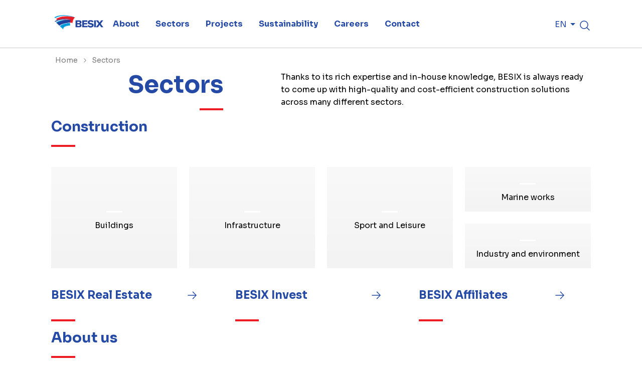

--- FILE ---
content_type: text/html; charset=utf-8
request_url: https://www.besix.com/en/sectors
body_size: 35668
content:
<!DOCTYPE html><html lang="nl" class="__variable_f6bc17" data-sentry-component="RootLayout" data-sentry-source-file="layout.tsx"><head><meta charSet="utf-8"/><link rel="preconnect" href="https://cookie-cdn.cookiepro.com"/><link rel="preconnect" href="https://www.googletagmanager.com"/><meta name="viewport" content="width=device-width, initial-scale=1"/><link rel="preload" href="/_next/static/media/3dc379dc9b5dec12-s.p.woff2" as="font" crossorigin="" type="font/woff2"/><link rel="stylesheet" href="/_next/static/css/21b959867a7d63e3.css" data-precedence="next"/><link rel="preload" as="script" fetchPriority="low" href="/_next/static/chunks/webpack-6589268818691f7a.js"/><script src="/_next/static/chunks/52774a7f-5b48d9ba00435c9a.js" async=""></script><script src="/_next/static/chunks/fd9d1056-780ae155b577c767.js" async=""></script><script src="/_next/static/chunks/396-35d7dbe97513cdb5.js" async=""></script><script src="/_next/static/chunks/main-app-ab45eda06f175a7f.js" async=""></script><script src="/_next/static/chunks/485-1dd7ad2e6a2d83e5.js" async=""></script><script src="/_next/static/chunks/app/error-a0372ff85d9976e7.js" async=""></script><script src="/_next/static/chunks/app/global-error-3f042ea63d922604.js" async=""></script><script src="/_next/static/chunks/c16f53c3-dfe5f01213da5e67.js" async=""></script><script src="/_next/static/chunks/c15bf2b0-40827c5aba69669a.js" async=""></script><script src="/_next/static/chunks/241-6d93006c2805be74.js" async=""></script><script src="/_next/static/chunks/457-81321d59d1dca3dc.js" async=""></script><script src="/_next/static/chunks/603-76e973ca78915dfb.js" async=""></script><script src="/_next/static/chunks/928-1cef60c09f71d62d.js" async=""></script><script src="/_next/static/chunks/app/%5Btenant%5D/layout-53bcd4377e088127.js" async=""></script><script src="/_next/static/chunks/app/%5Btenant%5D/%5Blang%5D/%5B%5B...slug%5D%5D/not-found-f6be12c1e0e1b26e.js" async=""></script><script src="/_next/static/chunks/app/%5Btenant%5D/%5Blang%5D/%5B%5B...slug%5D%5D/error-030b3df8bf605d1d.js" async=""></script><script src="/_next/static/chunks/529-36282a1069226a0a.js" async=""></script><script src="/_next/static/chunks/app/%5Btenant%5D/%5Blang%5D/%5B%5B...slug%5D%5D/layout-d7384594a44670a8.js" async=""></script><link rel="preload" href="https://cdn.cookielaw.org/scripttemplates/otSDKStub.js" as="script"/><title>Sectors - BESIX</title><meta name="generated" content="Wed Jan 21 2026 08:56:48 GMT+0000 (Coordinated Universal Time)"/><link rel="canonical" href="https://www.besix.com/en/sectors"/><link rel="alternate" hrefLang="en" href="https://www.besix.com/en/sectors"/><link rel="alternate" hrefLang="x-default" href="https://www.besix.com/en/sectors"/><link rel="alternate" hrefLang="fr" href="https://www.besix.com/fr/sectors"/><link rel="alternate" hrefLang="nl" href="https://www.besix.com/nl/sectors"/><meta property="og:title" content="Sectors - BESIX"/><meta property="og:image" content="https://www.besix.com/assets/flagbesixgroup.jpg"/><meta name="twitter:card" content="summary_large_image"/><meta name="twitter:title" content="Sectors - BESIX"/><meta name="twitter:image" content="https://www.besix.com/assets/flagbesixgroup.jpg"/><link rel="icon" href="/favicon.ico" type="image/x-icon" sizes="48x48"/><meta name="next-size-adjust"/><script src="/_next/static/chunks/polyfills-42372ed130431b0a.js" noModule=""></script></head><body><noscript><iframe src="https://www.googletagmanager.com/ns.html?id=GTM-W759F57F" height="0" width="0" style="display:none;visibility:hidden"></iframe></noscript><div class="flex justify-between flex-col h-screen" data-sentry-component="PageLayout" data-sentry-source-file="layout.tsx"><header class="relative" data-sentry-component="SlidableNavigation" data-sentry-source-file="SlidableNavigation.tsx"><section id="header-bottom-border" class="shadow-[2px_4px_6px_0px_rgba(0,0,0,0.10)]  lg:shadow-none h-[64px] lg:h-auto flex gap-12  px-4 lg:px-contentPaddingHorizontal justify-between items-center lg:items-stretch text-blue text-center lg:text-left lg:border-b border-midGrey"><div class="w-[100px] lg:w-[8.3vw] lg:max-w-[8.3vw] lg:img-w-auto flex items-center"><a target="_self" aria-label="home" href="/en"><img title="" alt="" loading="lazy" width="150" height="40" decoding="async" data-nimg="1" class="-mt-2" style="color:transparent" srcSet="https://a.storyblok.com/f/282502/1633x567/7e2c08174e/besix-ok.png/m/256x0/filters:quality(70) 1x, https://a.storyblok.com/f/282502/1633x567/7e2c08174e/besix-ok.png/m/384x0/filters:quality(70) 2x" src="https://a.storyblok.com/f/282502/1633x567/7e2c08174e/besix-ok.png/m/384x0/filters:quality(70)"/></a></div><div class="grow"><div class="hidden lg:block" data-sentry-component="DesktopMenu" data-sentry-source-file="DesktopMenu.tsx"><div id="desktop-navigation-container" class="justify-between h-[96px] flex flex-row items-stretch gap-8"><nav id="main-navigation" aria-label="main navigation" data-sentry-component="DesktopMainNavigation" data-sentry-source-file="DesktopMainNavigation.tsx"><ul class="unstyled flex items-stretch h-full "><li class=" "><a class="px-4 bg-white no-underline flex  h-full group" href="/en/about"><span class="main-menu-link  font-bold text-blue h-full flex flex-wrap items-center group-hover:text-blue group-visited:text-blue relative after:content-[&#x27;&#x27;] after:absolute after:bottom-0 after:h-1 after:w-0 after:bg-red group-hover:after:w-full leading-tight ">About</span></a></li><li class=" "><a class="px-4 bg-white no-underline flex  h-full group" href="/en/sectors"><span class="main-menu-link  font-bold text-blue h-full flex flex-wrap items-center group-hover:text-blue group-visited:text-blue relative after:content-[&#x27;&#x27;] after:absolute after:bottom-0 after:h-1 after:w-0 after:bg-red group-hover:after:w-full leading-tight ">Sectors</span></a></li><li class=" "><a class="px-4 bg-white no-underline flex  h-full group" href="/en/projects"><span class="main-menu-link  font-bold text-blue h-full flex flex-wrap items-center group-hover:text-blue group-visited:text-blue relative after:content-[&#x27;&#x27;] after:absolute after:bottom-0 after:h-1 after:w-0 after:bg-red group-hover:after:w-full leading-tight ">Projects</span></a></li><li class=" "><a class="px-4 bg-white no-underline flex  h-full group" href="/en/sustainability"><span class="main-menu-link  font-bold text-blue h-full flex flex-wrap items-center group-hover:text-blue group-visited:text-blue relative after:content-[&#x27;&#x27;] after:absolute after:bottom-0 after:h-1 after:w-0 after:bg-red group-hover:after:w-full leading-tight ">Sustainability</span></a></li><li class=" "><a class="px-4 bg-white no-underline flex  h-full group" href="/en/careers"><span class="main-menu-link  font-bold text-blue h-full flex flex-wrap items-center group-hover:text-blue group-visited:text-blue relative after:content-[&#x27;&#x27;] after:absolute after:bottom-0 after:h-1 after:w-0 after:bg-red group-hover:after:w-full leading-tight ">Careers</span></a></li><li class=" "><a class="px-4 bg-white no-underline flex  h-full group" href="/en/contact"><span class="main-menu-link  font-bold text-blue h-full flex flex-wrap items-center group-hover:text-blue group-visited:text-blue relative after:content-[&#x27;&#x27;] after:absolute after:bottom-0 after:h-1 after:w-0 after:bg-red group-hover:after:w-full leading-tight ">Contact</span></a></li></ul></nav><div class="flex flex-row gap-8 items-stretch"><nav data-sentry-component="SecondaryNavigation" data-sentry-source-file="SecondaryNavigation.tsx"><ul class="unstyled flex items-stretch h-full"></ul></nav><div class="flex items-center"><div data-sentry-component="LanguageSelector" data-sentry-source-file="LanguageSelector.tsx"><div class="relative hidden lg:block" data-sentry-element="Menu" data-sentry-source-file="LanguageSelector.tsx" data-headlessui-state=""><button class="flex items-center h-full " data-sentry-element="unknown" data-sentry-source-file="LanguageSelector.tsx" id="headlessui-menu-button-:Reqcmfjt4va:" type="button" aria-haspopup="menu" aria-expanded="false" data-headlessui-state="">EN<!-- --> <!--$--><i class="inline-block "><svg width="24" height="24" viewBox="0 0 24 24" fill="none" xmlns="http://www.w3.org/2000/svg" data-sentry-element="svg" data-sentry-component="IconChevron" data-sentry-source-file="IconChevron.tsx"><g clip-path="url(#clip0_7867_10815)" data-sentry-element="g" data-sentry-source-file="IconChevron.tsx"><path d="M7 10L12 15L17 10H7Z" fill="#254AA5" data-sentry-element="path" data-sentry-source-file="IconChevron.tsx"></path></g><defs data-sentry-element="defs" data-sentry-source-file="IconChevron.tsx"><clipPath id="clip0_7867_10815" data-sentry-element="clipPath" data-sentry-source-file="IconChevron.tsx"><rect width="24" height="24" fill="white" data-sentry-element="rect" data-sentry-source-file="IconChevron.tsx"></rect></clipPath></defs></svg></i><!--/$--></button></div><ul class="unstyled flex flex-row gap-4 lg:hidden"><li><a class="text-blue cursor-pointer no-underline hover:text-cyan visited:text-blue" href="/fr/sectors">fr</a></li><li><a class="text-blue cursor-pointer no-underline hover:text-cyan visited:text-blue" href="/nl/sectors">nl</a></li></ul></div></div><div class=" flex items-center"><div class="relative" data-sentry-component="SearchBoxHeader" data-sentry-source-file="SearchBoxHeader.tsx"><div data-sentry-element="Popover" data-sentry-source-file="SearchBoxHeader.tsx" data-headlessui-state=""><button class=" mt-3 focus-visible:outline-none focus-visible:ring-0" type="button" aria-expanded="false" data-headlessui-state=""><i class="inline-block "><svg width="24" height="24" viewBox="0 0 24 24" fill="none" xmlns="http://www.w3.org/2000/svg" data-sentry-element="svg" data-sentry-component="IconSearch" data-sentry-source-file="IconSearch.tsx"><path d="M21.5299 20.4692L16.8358 15.7761C18.1963 14.1427 18.8748 12.0477 18.73 9.92679C18.5852 7.80592 17.6283 5.82252 16.0584 4.3892C14.4885 2.95587 12.4264 2.18296 10.3011 2.23126C8.1759 2.27956 6.15108 3.14535 4.64791 4.64852C3.14474 6.15169 2.27895 8.17651 2.23065 10.3018C2.18235 12.427 2.95526 14.4891 4.38859 16.059C5.82191 17.6289 7.80531 18.5858 9.92618 18.7306C12.047 18.8754 14.1421 18.1969 15.7755 16.8364L20.4686 21.5305C20.5383 21.6002 20.621 21.6554 20.7121 21.6931C20.8031 21.7309 20.9007 21.7503 20.9992 21.7503C21.0978 21.7503 21.1954 21.7309 21.2864 21.6931C21.3775 21.6554 21.4602 21.6002 21.5299 21.5305C21.5995 21.4608 21.6548 21.3781 21.6925 21.287C21.7302 21.196 21.7497 21.0984 21.7497 20.9998C21.7497 20.9013 21.7302 20.8037 21.6925 20.7127C21.6548 20.6216 21.5995 20.5389 21.5299 20.4692ZM3.74924 10.4998C3.74924 9.16482 4.14512 7.85978 4.88682 6.74975C5.62852 5.63972 6.68272 4.77455 7.91612 4.26366C9.14952 3.75277 10.5067 3.6191 11.8161 3.87955C13.1255 4.14 14.3282 4.78287 15.2722 5.72688C16.2162 6.67088 16.8591 7.87362 17.1195 9.18299C17.38 10.4924 17.2463 11.8496 16.7354 13.083C16.2245 14.3164 15.3594 15.3706 14.2493 16.1123C13.1393 16.854 11.8343 17.2498 10.4992 17.2498C8.70963 17.2479 6.9939 16.5361 5.72846 15.2706C4.46302 14.0052 3.75122 12.2894 3.74924 10.4998Z" fill="currentColor" data-sentry-element="path" data-sentry-source-file="IconSearch.tsx"></path></svg></i></button></div><span hidden="" style="position:fixed;top:1px;left:1px;width:1px;height:0;padding:0;margin:-1px;overflow:hidden;clip:rect(0, 0, 0, 0);white-space:nowrap;border-width:0;display:none"></span></div></div></div></div></div><div class="lg:hidden flex justify-end items-center text-right cursor-pointer "><!--$--><i class="inline-block "><svg width="24" height="24" viewBox="0 0 24 24" fill="none" xmlns="http://www.w3.org/2000/svg" data-sentry-element="svg" data-sentry-component="IconMobileMenu" data-sentry-source-file="IconMobileMenu.tsx"><path d="M21 11.9999C21 12.1988 20.921 12.3896 20.7803 12.5302C20.6397 12.6709 20.4489 12.7499 20.25 12.7499H3.75C3.55109 12.7499 3.36032 12.6709 3.21967 12.5302C3.07902 12.3896 3 12.1988 3 11.9999C3 11.801 3.07902 11.6102 3.21967 11.4695C3.36032 11.3289 3.55109 11.2499 3.75 11.2499H20.25C20.4489 11.2499 20.6397 11.3289 20.7803 11.4695C20.921 11.6102 21 11.801 21 11.9999ZM3.75 6.74988L20.25 6.74988C20.4489 6.74988 20.6397 6.67086 20.7803 6.53021C20.921 6.38956 21 6.19879 21 5.99988C21 5.80097 20.921 5.6102 20.7803 5.46955C20.6397 5.3289 20.4489 5.24988 20.25 5.24988L3.75 5.24988C3.55109 5.24988 3.36032 5.3289 3.21967 5.46955C3.07902 5.6102 3 5.80097 3 5.99988C3 6.19879 3.07902 6.38956 3.21967 6.53021C3.36032 6.67086 3.55109 6.74988 3.75 6.74988ZM20.25 17.2499H3.75C3.55109 17.2499 3.36032 17.3289 3.21967 17.4695C3.07902 17.6102 3 17.801 3 17.9999C3 18.1988 3.07902 18.3896 3.21967 18.5302C3.36032 18.6709 3.55109 18.7499 3.75 18.7499H20.25C20.4489 18.7499 20.6397 18.6709 20.7803 18.5302C20.921 18.3896 21 18.1988 21 17.9999C21 17.801 20.921 17.6102 20.7803 17.4695C20.6397 17.3289 20.4489 17.2499 20.25 17.2499Z" fill="currentColor" data-sentry-element="path" data-sentry-source-file="IconMobileMenu.tsx"></path></svg></i><!--/$--></div><div class="z-30 lg:hidden fixed right-0 top-0 duration-300 ease-out bg-white shadow-lg animate-slide-left w-0 h-full"><div class="cursor-pointer w-full flex justify-end p-sm+ invisible"><div class="block"><div class="mr-8 mt-8"><!--$--><i class="inline-block text-blue"><svg width="24" height="24" viewBox="0 0 24 24" fill="none" xmlns="http://www.w3.org/2000/svg" data-sentry-element="svg" data-sentry-component="IconCross" data-sentry-source-file="IconCross.tsx"><path d="M18.5306 17.4698C18.6002 17.5395 18.6555 17.6222 18.6932 17.7132C18.7309 17.8043 18.7503 17.9019 18.7503 18.0004C18.7503 18.099 18.7309 18.1965 18.6932 18.2876C18.6555 18.3786 18.6002 18.4614 18.5306 18.531C18.4609 18.6007 18.3781 18.656 18.2871 18.6937C18.1961 18.7314 18.0985 18.7508 17.9999 18.7508C17.9014 18.7508 17.8038 18.7314 17.7128 18.6937C17.6217 18.656 17.539 18.6007 17.4693 18.531L11.9999 13.0607L6.53055 18.531C6.38982 18.6718 6.19895 18.7508 5.99993 18.7508C5.80091 18.7508 5.61003 18.6718 5.4693 18.531C5.32857 18.3903 5.24951 18.1994 5.24951 18.0004C5.24951 17.8014 5.32857 17.6105 5.4693 17.4698L10.9396 12.0004L5.4693 6.53104C5.32857 6.39031 5.24951 6.19944 5.24951 6.00042C5.24951 5.80139 5.32857 5.61052 5.4693 5.46979C5.61003 5.32906 5.80091 5.25 5.99993 5.25C6.19895 5.25 6.38982 5.32906 6.53055 5.46979L11.9999 10.9401L17.4693 5.46979C17.61 5.32906 17.8009 5.25 17.9999 5.25C18.199 5.25 18.3898 5.32906 18.5306 5.46979C18.6713 5.61052 18.7503 5.80139 18.7503 6.00042C18.7503 6.19944 18.6713 6.39031 18.5306 6.53104L13.0602 12.0004L18.5306 17.4698Z" fill="currentColor" data-sentry-element="path" data-sentry-source-file="IconCross.tsx"></path></svg></i><!--/$--></div></div></div><div class="px-8 py-4"><div class="flex justify-between items-center bg-white rounded-full md:mx-auto px-7 py-2 border border-blue md:border-none w-full md:w-auto"><input type="text" placeholder="Search website" class=" focus-visible:border-teal focus-visible:outline-none focus-visible:ring-0 md:w-[400px]"/><button class="h-6 "><!--$--><i class="inline-block "><svg width="24" height="24" viewBox="0 0 24 24" fill="none" xmlns="http://www.w3.org/2000/svg" data-sentry-element="svg" data-sentry-component="IconSearch" data-sentry-source-file="IconSearch.tsx"><path d="M21.5299 20.4692L16.8358 15.7761C18.1963 14.1427 18.8748 12.0477 18.73 9.92679C18.5852 7.80592 17.6283 5.82252 16.0584 4.3892C14.4885 2.95587 12.4264 2.18296 10.3011 2.23126C8.1759 2.27956 6.15108 3.14535 4.64791 4.64852C3.14474 6.15169 2.27895 8.17651 2.23065 10.3018C2.18235 12.427 2.95526 14.4891 4.38859 16.059C5.82191 17.6289 7.80531 18.5858 9.92618 18.7306C12.047 18.8754 14.1421 18.1969 15.7755 16.8364L20.4686 21.5305C20.5383 21.6002 20.621 21.6554 20.7121 21.6931C20.8031 21.7309 20.9007 21.7503 20.9992 21.7503C21.0978 21.7503 21.1954 21.7309 21.2864 21.6931C21.3775 21.6554 21.4602 21.6002 21.5299 21.5305C21.5995 21.4608 21.6548 21.3781 21.6925 21.287C21.7302 21.196 21.7497 21.0984 21.7497 20.9998C21.7497 20.9013 21.7302 20.8037 21.6925 20.7127C21.6548 20.6216 21.5995 20.5389 21.5299 20.4692ZM3.74924 10.4998C3.74924 9.16482 4.14512 7.85978 4.88682 6.74975C5.62852 5.63972 6.68272 4.77455 7.91612 4.26366C9.14952 3.75277 10.5067 3.6191 11.8161 3.87955C13.1255 4.14 14.3282 4.78287 15.2722 5.72688C16.2162 6.67088 16.8591 7.87362 17.1195 9.18299C17.38 10.4924 17.2463 11.8496 16.7354 13.083C16.2245 14.3164 15.3594 15.3706 14.2493 16.1123C13.1393 16.854 11.8343 17.2498 10.4992 17.2498C8.70963 17.2479 6.9939 16.5361 5.72846 15.2706C4.46302 14.0052 3.75122 12.2894 3.74924 10.4998Z" fill="currentColor" data-sentry-element="path" data-sentry-source-file="IconSearch.tsx"></path></svg></i><!--/$--></button></div></div><div class="flex flex-col px-8 py-4 border-b border-midGrey"><div class="flex flex-col gap-md "><div class="flex items-center justify-between py-2"><a target="_self" class="text-xl text-blue font-bold  visited:text-blue no-underline " href="/en/about"><span>About</span></a><!--$--><i class="inline-block w-[24px] h-[24px] text-black cursor-pointer"><svg width="100%" height="100%" viewBox="0 0 24 25" fill="none" xmlns="http://www.w3.org/2000/svg"><path d="M19.5 12.5C19.5 12.6989 19.421 12.8897 19.2803 13.0303C19.1397 13.171 18.9489 13.25 18.75 13.25H12.75V19.25C12.75 19.4489 12.671 19.6397 12.5303 19.7803C12.3897 19.921 12.1989 20 12 20C11.8011 20 11.6103 19.921 11.4697 19.7803C11.329 19.6397 11.25 19.4489 11.25 19.25V13.25H5.25C5.05109 13.25 4.86032 13.171 4.71967 13.0303C4.57902 12.8897 4.5 12.6989 4.5 12.5C4.5 12.3011 4.57902 12.1103 4.71967 11.9697C4.86032 11.829 5.05109 11.75 5.25 11.75H11.25V5.75C11.25 5.55109 11.329 5.36032 11.4697 5.21967C11.6103 5.07902 11.8011 5 12 5C12.1989 5 12.3897 5.07902 12.5303 5.21967C12.671 5.36032 12.75 5.55109 12.75 5.75V11.75H18.75C18.9489 11.75 19.1397 11.829 19.2803 11.9697C19.421 12.1103 19.5 12.3011 19.5 12.5Z" fill="currentColor"></path></svg></i><!--/$--></div><div class="flex items-center justify-between py-2"><a target="_self" class="text-xl text-blue font-bold  visited:text-blue no-underline " href="/en/sectors"><span>Sectors</span></a><!--$--><i class="inline-block w-[24px] h-[24px] text-black cursor-pointer"><svg width="100%" height="100%" viewBox="0 0 24 25" fill="none" xmlns="http://www.w3.org/2000/svg"><path d="M19.5 12.5C19.5 12.6989 19.421 12.8897 19.2803 13.0303C19.1397 13.171 18.9489 13.25 18.75 13.25H12.75V19.25C12.75 19.4489 12.671 19.6397 12.5303 19.7803C12.3897 19.921 12.1989 20 12 20C11.8011 20 11.6103 19.921 11.4697 19.7803C11.329 19.6397 11.25 19.4489 11.25 19.25V13.25H5.25C5.05109 13.25 4.86032 13.171 4.71967 13.0303C4.57902 12.8897 4.5 12.6989 4.5 12.5C4.5 12.3011 4.57902 12.1103 4.71967 11.9697C4.86032 11.829 5.05109 11.75 5.25 11.75H11.25V5.75C11.25 5.55109 11.329 5.36032 11.4697 5.21967C11.6103 5.07902 11.8011 5 12 5C12.1989 5 12.3897 5.07902 12.5303 5.21967C12.671 5.36032 12.75 5.55109 12.75 5.75V11.75H18.75C18.9489 11.75 19.1397 11.829 19.2803 11.9697C19.421 12.1103 19.5 12.3011 19.5 12.5Z" fill="currentColor"></path></svg></i><!--/$--></div><div class="flex items-center justify-between py-2"><a target="_self" class="text-xl text-blue font-bold  visited:text-blue no-underline " href="/en/projects"><span>Projects</span></a></div><div class="flex items-center justify-between py-2"><a target="_self" class="text-xl text-blue font-bold  visited:text-blue no-underline " href="/en/sustainability"><span>Sustainability</span></a><!--$--><i class="inline-block w-[24px] h-[24px] text-black cursor-pointer"><svg width="100%" height="100%" viewBox="0 0 24 25" fill="none" xmlns="http://www.w3.org/2000/svg"><path d="M19.5 12.5C19.5 12.6989 19.421 12.8897 19.2803 13.0303C19.1397 13.171 18.9489 13.25 18.75 13.25H12.75V19.25C12.75 19.4489 12.671 19.6397 12.5303 19.7803C12.3897 19.921 12.1989 20 12 20C11.8011 20 11.6103 19.921 11.4697 19.7803C11.329 19.6397 11.25 19.4489 11.25 19.25V13.25H5.25C5.05109 13.25 4.86032 13.171 4.71967 13.0303C4.57902 12.8897 4.5 12.6989 4.5 12.5C4.5 12.3011 4.57902 12.1103 4.71967 11.9697C4.86032 11.829 5.05109 11.75 5.25 11.75H11.25V5.75C11.25 5.55109 11.329 5.36032 11.4697 5.21967C11.6103 5.07902 11.8011 5 12 5C12.1989 5 12.3897 5.07902 12.5303 5.21967C12.671 5.36032 12.75 5.55109 12.75 5.75V11.75H18.75C18.9489 11.75 19.1397 11.829 19.2803 11.9697C19.421 12.1103 19.5 12.3011 19.5 12.5Z" fill="currentColor"></path></svg></i><!--/$--></div><div class="flex items-center justify-between py-2"><a target="_self" class="text-xl text-blue font-bold  visited:text-blue no-underline " href="/en/careers"><span>Careers</span></a><!--$--><i class="inline-block w-[24px] h-[24px] text-black cursor-pointer"><svg width="100%" height="100%" viewBox="0 0 24 25" fill="none" xmlns="http://www.w3.org/2000/svg"><path d="M19.5 12.5C19.5 12.6989 19.421 12.8897 19.2803 13.0303C19.1397 13.171 18.9489 13.25 18.75 13.25H12.75V19.25C12.75 19.4489 12.671 19.6397 12.5303 19.7803C12.3897 19.921 12.1989 20 12 20C11.8011 20 11.6103 19.921 11.4697 19.7803C11.329 19.6397 11.25 19.4489 11.25 19.25V13.25H5.25C5.05109 13.25 4.86032 13.171 4.71967 13.0303C4.57902 12.8897 4.5 12.6989 4.5 12.5C4.5 12.3011 4.57902 12.1103 4.71967 11.9697C4.86032 11.829 5.05109 11.75 5.25 11.75H11.25V5.75C11.25 5.55109 11.329 5.36032 11.4697 5.21967C11.6103 5.07902 11.8011 5 12 5C12.1989 5 12.3897 5.07902 12.5303 5.21967C12.671 5.36032 12.75 5.55109 12.75 5.75V11.75H18.75C18.9489 11.75 19.1397 11.829 19.2803 11.9697C19.421 12.1103 19.5 12.3011 19.5 12.5Z" fill="currentColor"></path></svg></i><!--/$--></div><div class="flex items-center justify-between py-2"><a target="_self" class="text-xl text-blue font-bold  visited:text-blue no-underline " href="/en/contact"><span>Contact</span></a><!--$--><i class="inline-block w-[24px] h-[24px] text-black cursor-pointer"><svg width="100%" height="100%" viewBox="0 0 24 25" fill="none" xmlns="http://www.w3.org/2000/svg"><path d="M19.5 12.5C19.5 12.6989 19.421 12.8897 19.2803 13.0303C19.1397 13.171 18.9489 13.25 18.75 13.25H12.75V19.25C12.75 19.4489 12.671 19.6397 12.5303 19.7803C12.3897 19.921 12.1989 20 12 20C11.8011 20 11.6103 19.921 11.4697 19.7803C11.329 19.6397 11.25 19.4489 11.25 19.25V13.25H5.25C5.05109 13.25 4.86032 13.171 4.71967 13.0303C4.57902 12.8897 4.5 12.6989 4.5 12.5C4.5 12.3011 4.57902 12.1103 4.71967 11.9697C4.86032 11.829 5.05109 11.75 5.25 11.75H11.25V5.75C11.25 5.55109 11.329 5.36032 11.4697 5.21967C11.6103 5.07902 11.8011 5 12 5C12.1989 5 12.3897 5.07902 12.5303 5.21967C12.671 5.36032 12.75 5.55109 12.75 5.75V11.75H18.75C18.9489 11.75 19.1397 11.829 19.2803 11.9697C19.421 12.1103 19.5 12.3011 19.5 12.5Z" fill="currentColor"></path></svg></i><!--/$--></div></div></div><div class="flex flex-col px-8 py-4 "><div class="flex flex-col gap-md"></div></div><div class="px-8"><div data-sentry-component="LanguageSelector" data-sentry-source-file="LanguageSelector.tsx"><div class="relative hidden lg:block" data-sentry-element="Menu" data-sentry-source-file="LanguageSelector.tsx" data-headlessui-state=""><button class="flex items-center h-full " data-sentry-element="unknown" data-sentry-source-file="LanguageSelector.tsx" id="headlessui-menu-button-:R7cakmfjt4va:" type="button" aria-haspopup="menu" aria-expanded="false" data-headlessui-state="">EN<!-- --> <!--$--><i class="inline-block "><svg width="24" height="24" viewBox="0 0 24 24" fill="none" xmlns="http://www.w3.org/2000/svg" data-sentry-element="svg" data-sentry-component="IconChevron" data-sentry-source-file="IconChevron.tsx"><g clip-path="url(#clip0_7867_10815)" data-sentry-element="g" data-sentry-source-file="IconChevron.tsx"><path d="M7 10L12 15L17 10H7Z" fill="#254AA5" data-sentry-element="path" data-sentry-source-file="IconChevron.tsx"></path></g><defs data-sentry-element="defs" data-sentry-source-file="IconChevron.tsx"><clipPath id="clip0_7867_10815" data-sentry-element="clipPath" data-sentry-source-file="IconChevron.tsx"><rect width="24" height="24" fill="white" data-sentry-element="rect" data-sentry-source-file="IconChevron.tsx"></rect></clipPath></defs></svg></i><!--/$--></button></div><ul class="unstyled flex flex-row gap-4 lg:hidden"><li><a class="text-blue cursor-pointer no-underline hover:text-cyan visited:text-blue" href="/fr/sectors">fr</a></li><li><a class="text-blue cursor-pointer no-underline hover:text-cyan visited:text-blue" href="/nl/sectors">nl</a></li></ul></div></div></div></div></section><section id="header-slidable-section" class="hidden absolute z-40 bg-white w-full px-contentPaddingHorizontal py-12  shadow-[0_20px_40px_0px_rgba(0,0,0,0.08),0px_1px_4px_0px_rgba(0,0,0,0.20)]" style="top:nullpx"><div class="level-1"><nav class="lg:grid grid-flow-col auto-cols-fr gap-6"></nav></div></section></header><div><script type="application/ld+json" id="breadcrumbs">{"@context":"https://schema.org","@type":"BreadcrumbList","itemListElement":[{"@type":"ListItem","position":1,"name":"Home","item":"www.besix.com/en"},{"@type":"ListItem","position":2,"name":"Sectors","item":"www.besix.com/en/sectors"}]}</script><script type="application/ld+json" id="company">{"@context":"https://schema.org","@type":"Organization","url":"www.besix.com","logo":"","name":"BESIX","email":"","telephone":"","address":{"@type":"PostalAddress","streetAddress":"","addressLocality":"","addressCountry":""}}</script><div class="relative flex flex-col gap-contentGap contentWrapper"><div id="breadcrumbs" class=" pt-3 lg:flex gap-1 items-center text-xs px-contentPaddingHorizontal absolute w-full z-20 "><a class="px-2 py-1 inline-block text-[#7B7B7B] visited:text-[#7B7B7B] no-underline hover:text-blue hover:no-underline hover:bg-white hover:rounded-xl" data-sentry-element="Link" data-sentry-component="LinkClientSide" data-sentry-source-file="LinkClientSide.tsx" href="/en">Home</a><!--$--><i class="inline-block text-[#7B7B7B] "><svg width="12" height="13" viewBox="0 0 12 13" fill="none" xmlns="http://www.w3.org/2000/svg" data-sentry-element="svg" data-sentry-component="IconChevronRight" data-sentry-source-file="IconChevronRight.tsx"><g clip-path="url(#clip0_11388_329)" data-sentry-element="g" data-sentry-source-file="IconChevronRight.tsx"><path d="M8.5154 6.76552L4.7654 10.5155C4.73056 10.5504 4.68919 10.578 4.64367 10.5969C4.59815 10.6157 4.54936 10.6254 4.50009 10.6254C4.45081 10.6254 4.40202 10.6157 4.3565 10.5969C4.31098 10.578 4.26962 10.5504 4.23477 10.5155C4.19993 10.4807 4.17229 10.4393 4.15344 10.3938C4.13458 10.3483 4.12488 10.2995 4.12488 10.2502C4.12488 10.2009 4.13458 10.1521 4.15344 10.1066C4.17229 10.0611 4.19993 10.0197 4.23477 9.9849L7.71993 6.50021L4.23477 3.01552C4.16441 2.94516 4.12488 2.84972 4.12488 2.75021C4.12488 2.6507 4.16441 2.55526 4.23477 2.4849C4.30514 2.41453 4.40057 2.375 4.50009 2.375C4.5996 2.375 4.69503 2.41453 4.7654 2.4849L8.5154 6.2349C8.55027 6.26972 8.57793 6.31108 8.5968 6.35661C8.61567 6.40213 8.62538 6.45093 8.62538 6.50021C8.62538 6.54949 8.61567 6.59829 8.5968 6.64381C8.57793 6.68934 8.55027 6.73069 8.5154 6.76552Z" fill="currentColor" data-sentry-element="path" data-sentry-source-file="IconChevronRight.tsx"></path></g><defs data-sentry-element="defs" data-sentry-source-file="IconChevronRight.tsx"><clipPath id="clip0_11388_329" data-sentry-element="clipPath" data-sentry-source-file="IconChevronRight.tsx"><rect width="12" height="12" fill="white" transform="translate(0 0.5)" data-sentry-element="rect" data-sentry-source-file="IconChevronRight.tsx"></rect></clipPath></defs></svg></i><!--/$--><span class="px-2 py-1 inline-block text-[#7B7B7B] visited:text-[#7B7B7B]">Sectors</span></div><div data-sentry-component="HeaderBlok" data-sentry-source-file="HeaderBlok.tsx"><section class="md:grid grid-cols-12 gap-8 px-contentPaddingHorizontal pt-contentGapHalf headerBlock" data-sentry-component="Header" data-sentry-source-file="Header.tsx"><div class="md:col-span-4 md:text-right  "><h1 class="redBarRight">Sectors</h1></div><div class="md:col-start-6 md:col-span-7 flex flex-col gap-6"><div><div class="flex flex-col gap-8 " data-sentry-component="Paragraph" data-sentry-source-file="Paragraph.tsx"><div class="richtext undefined"><p>Thanks to its rich expertise and in-house knowledge, BESIX is always ready to come up with high-quality and cost-efficient construction solutions across many different sectors.</p></div></div></div></div></section></div><div data-sentry-component="ConstructionBlockBlok" data-sentry-source-file="ConstructionBlockBlok.tsx"><section class="px-contentPaddingHorizontal "><div class="flex justify-between align-center"><h2 class="mb-10 redBar">Construction</h2></div><div class="sectorItems gap-8 md:grid sector5items singleRow"><a siteSettingsPath="site-data/platform-settings/site-settings/besix-com" tenant="besix-com" target="_self" rel="" class="h-full inline-block w-full no-underline group  h-full text-center sector-item md:bg-gradient-to-b md:from-[#f9f9f9] md:to-lightGrey border-b border-[#d7d7d7] md:border-0 p-0 py-2 md:p-4 text-body hover:text-black flex flex-col justify-center transition-all ease-in-out duration-500 md:hover:from-white  md:hover:to-white md:hover:shadow-md" linkLabel="Buildings" printslugsettings="[object Object]" resolvedLink="/en/sectors/buildings" data-sentry-element="Link" data-sentry-component="BesixLinkClientSide" data-sentry-source-file="BesixLinkClientSide.tsx" href="/en/sectors/buildings"><div class="flex md:block flex-row-reverse justify-between items-center gap-4"><div class="imageWrapper h-[64px] w-[84px] md:h-auto md:w-auto !max-h-fit"><div class="transition-all ease-in-out duration-500 relative aspect-[350/260]  scale-90  group-hover:scale-100"><img title="" alt="" loading="lazy" decoding="async" data-nimg="fill" class="object-contain h-auto" style="position:absolute;height:100%;width:100%;left:0;top:0;right:0;bottom:0;color:transparent" sizes="(min-width: 1024px) 33vw, 100vw" srcSet="https://a.storyblok.com/f/282502/316x316/cd4646c785/buildings-new-icon.png/m/256x0/filters:quality(70) 256w, https://a.storyblok.com/f/282502/316x316/cd4646c785/buildings-new-icon.png/m/384x0/filters:quality(70) 384w, https://a.storyblok.com/f/282502/316x316/cd4646c785/buildings-new-icon.png/m/420x0/filters:quality(70) 420w, https://a.storyblok.com/f/282502/316x316/cd4646c785/buildings-new-icon.png/m/640x0/filters:quality(70) 640w, https://a.storyblok.com/f/282502/316x316/cd4646c785/buildings-new-icon.png/m/826x0/filters:quality(70) 826w, https://a.storyblok.com/f/282502/316x316/cd4646c785/buildings-new-icon.png/m/1080x0/filters:quality(70) 1080w, https://a.storyblok.com/f/282502/316x316/cd4646c785/buildings-new-icon.png/m/1200x0/filters:quality(70) 1200w, https://a.storyblok.com/f/282502/316x316/cd4646c785/buildings-new-icon.png/m/1920x0/filters:quality(70) 1920w, https://a.storyblok.com/f/282502/316x316/cd4646c785/buildings-new-icon.png/m/2048x0/filters:quality(70) 2048w, https://a.storyblok.com/f/282502/316x316/cd4646c785/buildings-new-icon.png/m/3840x0/filters:quality(70) 3840w" src="https://a.storyblok.com/f/282502/316x316/cd4646c785/buildings-new-icon.png/m/3840x0/filters:quality(70)"/></div></div><span class="before:transition-all before:ease-in-out before:duration-500 md:mt-4 mb-0 no-underline  text-body hover:text-black block text-left md:text-center md:pt-4 md:relative md:before:content-[&#x27;&#x27;] md:before:absolute md:before:h-[3px] md:before:w-[32px] md:before:bg-white md:before:top-0 md:before:left-1/2 md:before:-translate-x-1/2 md:group-hover:before:bg-red">Buildings</span></div></a><a siteSettingsPath="site-data/platform-settings/site-settings/besix-com" tenant="besix-com" target="_self" rel="" class="h-full inline-block w-full no-underline group  h-full text-center sector-item md:bg-gradient-to-b md:from-[#f9f9f9] md:to-lightGrey border-b border-[#d7d7d7] md:border-0 p-0 py-2 md:p-4 text-body hover:text-black flex flex-col justify-center transition-all ease-in-out duration-500 md:hover:from-white  md:hover:to-white md:hover:shadow-md" linkLabel="Infrastructure" printslugsettings="[object Object]" resolvedLink="/en/sectors/infrastructure" data-sentry-element="Link" data-sentry-component="BesixLinkClientSide" data-sentry-source-file="BesixLinkClientSide.tsx" href="/en/sectors/infrastructure"><div class="flex md:block flex-row-reverse justify-between items-center gap-4"><div class="imageWrapper h-[64px] w-[84px] md:h-auto md:w-auto !max-h-fit"><div class="transition-all ease-in-out duration-500 relative aspect-[350/260]  scale-90  group-hover:scale-100"><img title="" alt="" loading="lazy" decoding="async" data-nimg="fill" class="object-contain h-auto" style="position:absolute;height:100%;width:100%;left:0;top:0;right:0;bottom:0;color:transparent" sizes="(min-width: 1024px) 33vw, 100vw" srcSet="https://a.storyblok.com/f/282502/316x316/089657e60f/infrastructure-new-icon.png/m/256x0/filters:quality(70) 256w, https://a.storyblok.com/f/282502/316x316/089657e60f/infrastructure-new-icon.png/m/384x0/filters:quality(70) 384w, https://a.storyblok.com/f/282502/316x316/089657e60f/infrastructure-new-icon.png/m/420x0/filters:quality(70) 420w, https://a.storyblok.com/f/282502/316x316/089657e60f/infrastructure-new-icon.png/m/640x0/filters:quality(70) 640w, https://a.storyblok.com/f/282502/316x316/089657e60f/infrastructure-new-icon.png/m/826x0/filters:quality(70) 826w, https://a.storyblok.com/f/282502/316x316/089657e60f/infrastructure-new-icon.png/m/1080x0/filters:quality(70) 1080w, https://a.storyblok.com/f/282502/316x316/089657e60f/infrastructure-new-icon.png/m/1200x0/filters:quality(70) 1200w, https://a.storyblok.com/f/282502/316x316/089657e60f/infrastructure-new-icon.png/m/1920x0/filters:quality(70) 1920w, https://a.storyblok.com/f/282502/316x316/089657e60f/infrastructure-new-icon.png/m/2048x0/filters:quality(70) 2048w, https://a.storyblok.com/f/282502/316x316/089657e60f/infrastructure-new-icon.png/m/3840x0/filters:quality(70) 3840w" src="https://a.storyblok.com/f/282502/316x316/089657e60f/infrastructure-new-icon.png/m/3840x0/filters:quality(70)"/></div></div><span class="before:transition-all before:ease-in-out before:duration-500 md:mt-4 mb-0 no-underline  text-body hover:text-black block text-left md:text-center md:pt-4 md:relative md:before:content-[&#x27;&#x27;] md:before:absolute md:before:h-[3px] md:before:w-[32px] md:before:bg-white md:before:top-0 md:before:left-1/2 md:before:-translate-x-1/2 md:group-hover:before:bg-red">Infrastructure</span></div></a><a siteSettingsPath="site-data/platform-settings/site-settings/besix-com" tenant="besix-com" target="_self" rel="" class="h-full inline-block w-full no-underline group  h-full text-center sector-item md:bg-gradient-to-b md:from-[#f9f9f9] md:to-lightGrey border-b border-[#d7d7d7] md:border-0 p-0 py-2 md:p-4 text-body hover:text-black flex flex-col justify-center transition-all ease-in-out duration-500 md:hover:from-white  md:hover:to-white md:hover:shadow-md" linkLabel="Sport and Leisure" printslugsettings="[object Object]" resolvedLink="/en/sectors/sports-and-leisure" data-sentry-element="Link" data-sentry-component="BesixLinkClientSide" data-sentry-source-file="BesixLinkClientSide.tsx" href="/en/sectors/sports-and-leisure"><div class="flex md:block flex-row-reverse justify-between items-center gap-4"><div class="imageWrapper h-[64px] w-[84px] md:h-auto md:w-auto !max-h-fit"><div class="transition-all ease-in-out duration-500 relative aspect-[350/260]  scale-90  group-hover:scale-100"><img title="" alt="" loading="lazy" decoding="async" data-nimg="fill" class="object-contain h-auto" style="position:absolute;height:100%;width:100%;left:0;top:0;right:0;bottom:0;color:transparent" sizes="(min-width: 1024px) 33vw, 100vw" srcSet="https://a.storyblok.com/f/282502/316x316/5b634b81d5/sports-and-leisure-new-icon.png/m/256x0/filters:quality(70) 256w, https://a.storyblok.com/f/282502/316x316/5b634b81d5/sports-and-leisure-new-icon.png/m/384x0/filters:quality(70) 384w, https://a.storyblok.com/f/282502/316x316/5b634b81d5/sports-and-leisure-new-icon.png/m/420x0/filters:quality(70) 420w, https://a.storyblok.com/f/282502/316x316/5b634b81d5/sports-and-leisure-new-icon.png/m/640x0/filters:quality(70) 640w, https://a.storyblok.com/f/282502/316x316/5b634b81d5/sports-and-leisure-new-icon.png/m/826x0/filters:quality(70) 826w, https://a.storyblok.com/f/282502/316x316/5b634b81d5/sports-and-leisure-new-icon.png/m/1080x0/filters:quality(70) 1080w, https://a.storyblok.com/f/282502/316x316/5b634b81d5/sports-and-leisure-new-icon.png/m/1200x0/filters:quality(70) 1200w, https://a.storyblok.com/f/282502/316x316/5b634b81d5/sports-and-leisure-new-icon.png/m/1920x0/filters:quality(70) 1920w, https://a.storyblok.com/f/282502/316x316/5b634b81d5/sports-and-leisure-new-icon.png/m/2048x0/filters:quality(70) 2048w, https://a.storyblok.com/f/282502/316x316/5b634b81d5/sports-and-leisure-new-icon.png/m/3840x0/filters:quality(70) 3840w" src="https://a.storyblok.com/f/282502/316x316/5b634b81d5/sports-and-leisure-new-icon.png/m/3840x0/filters:quality(70)"/></div></div><span class="before:transition-all before:ease-in-out before:duration-500 md:mt-4 mb-0 no-underline  text-body hover:text-black block text-left md:text-center md:pt-4 md:relative md:before:content-[&#x27;&#x27;] md:before:absolute md:before:h-[3px] md:before:w-[32px] md:before:bg-white md:before:top-0 md:before:left-1/2 md:before:-translate-x-1/2 md:group-hover:before:bg-red">Sport and Leisure</span></div></a><a siteSettingsPath="site-data/platform-settings/site-settings/besix-com" tenant="besix-com" target="_self" rel="" class="h-full inline-block w-full no-underline group  h-full text-center sector-item md:bg-gradient-to-b md:from-[#f9f9f9] md:to-lightGrey border-b border-[#d7d7d7] md:border-0 p-0 py-2 md:p-4 text-body hover:text-black flex flex-col justify-center transition-all ease-in-out duration-500 md:hover:from-white  md:hover:to-white md:hover:shadow-md" linkLabel="Marine works" printslugsettings="[object Object]" resolvedLink="/en/sectors/marine-works" data-sentry-element="Link" data-sentry-component="BesixLinkClientSide" data-sentry-source-file="BesixLinkClientSide.tsx" href="/en/sectors/marine-works"><div class="flex md:block flex-row-reverse justify-between items-center gap-4"><div class="imageWrapper h-[64px] w-[84px] md:h-auto md:w-auto !max-h-fit"><div class="transition-all ease-in-out duration-500 relative aspect-[350/260]  scale-90  group-hover:scale-100"><img title="" alt="" loading="lazy" decoding="async" data-nimg="fill" class="object-contain h-auto" style="position:absolute;height:100%;width:100%;left:0;top:0;right:0;bottom:0;color:transparent" sizes="(min-width: 1024px) 33vw, 100vw" srcSet="https://a.storyblok.com/f/282502/316x316/347418a7c6/marine-works-new-icon.png/m/256x0/filters:quality(70) 256w, https://a.storyblok.com/f/282502/316x316/347418a7c6/marine-works-new-icon.png/m/384x0/filters:quality(70) 384w, https://a.storyblok.com/f/282502/316x316/347418a7c6/marine-works-new-icon.png/m/420x0/filters:quality(70) 420w, https://a.storyblok.com/f/282502/316x316/347418a7c6/marine-works-new-icon.png/m/640x0/filters:quality(70) 640w, https://a.storyblok.com/f/282502/316x316/347418a7c6/marine-works-new-icon.png/m/826x0/filters:quality(70) 826w, https://a.storyblok.com/f/282502/316x316/347418a7c6/marine-works-new-icon.png/m/1080x0/filters:quality(70) 1080w, https://a.storyblok.com/f/282502/316x316/347418a7c6/marine-works-new-icon.png/m/1200x0/filters:quality(70) 1200w, https://a.storyblok.com/f/282502/316x316/347418a7c6/marine-works-new-icon.png/m/1920x0/filters:quality(70) 1920w, https://a.storyblok.com/f/282502/316x316/347418a7c6/marine-works-new-icon.png/m/2048x0/filters:quality(70) 2048w, https://a.storyblok.com/f/282502/316x316/347418a7c6/marine-works-new-icon.png/m/3840x0/filters:quality(70) 3840w" src="https://a.storyblok.com/f/282502/316x316/347418a7c6/marine-works-new-icon.png/m/3840x0/filters:quality(70)"/></div></div><span class="before:transition-all before:ease-in-out before:duration-500 md:mt-4 mb-0 no-underline  text-body hover:text-black block text-left md:text-center md:pt-4 md:relative md:before:content-[&#x27;&#x27;] md:before:absolute md:before:h-[3px] md:before:w-[32px] md:before:bg-white md:before:top-0 md:before:left-1/2 md:before:-translate-x-1/2 md:group-hover:before:bg-red">Marine works</span></div></a><a siteSettingsPath="site-data/platform-settings/site-settings/besix-com" tenant="besix-com" target="_self" rel="" class="h-full inline-block w-full no-underline group  h-full text-center sector-item md:bg-gradient-to-b md:from-[#f9f9f9] md:to-lightGrey border-b border-[#d7d7d7] md:border-0 p-0 py-2 md:p-4 text-body hover:text-black flex flex-col justify-center transition-all ease-in-out duration-500 md:hover:from-white  md:hover:to-white md:hover:shadow-md" linkLabel="Industry and environment" printslugsettings="[object Object]" resolvedLink="/en/sectors/industry-and-environment" data-sentry-element="Link" data-sentry-component="BesixLinkClientSide" data-sentry-source-file="BesixLinkClientSide.tsx" href="/en/sectors/industry-and-environment"><div class="flex md:block flex-row-reverse justify-between items-center gap-4"><div class="imageWrapper h-[64px] w-[84px] md:h-auto md:w-auto !max-h-fit"><div class="transition-all ease-in-out duration-500 relative aspect-[350/260]  scale-90  group-hover:scale-100"><img title="" alt="" loading="lazy" decoding="async" data-nimg="fill" class="object-contain h-auto" style="position:absolute;height:100%;width:100%;left:0;top:0;right:0;bottom:0;color:transparent" sizes="(min-width: 1024px) 33vw, 100vw" srcSet="https://a.storyblok.com/f/282502/316x316/d40c6ce9d8/industry-new-icon.png/m/256x0/filters:quality(70) 256w, https://a.storyblok.com/f/282502/316x316/d40c6ce9d8/industry-new-icon.png/m/384x0/filters:quality(70) 384w, https://a.storyblok.com/f/282502/316x316/d40c6ce9d8/industry-new-icon.png/m/420x0/filters:quality(70) 420w, https://a.storyblok.com/f/282502/316x316/d40c6ce9d8/industry-new-icon.png/m/640x0/filters:quality(70) 640w, https://a.storyblok.com/f/282502/316x316/d40c6ce9d8/industry-new-icon.png/m/826x0/filters:quality(70) 826w, https://a.storyblok.com/f/282502/316x316/d40c6ce9d8/industry-new-icon.png/m/1080x0/filters:quality(70) 1080w, https://a.storyblok.com/f/282502/316x316/d40c6ce9d8/industry-new-icon.png/m/1200x0/filters:quality(70) 1200w, https://a.storyblok.com/f/282502/316x316/d40c6ce9d8/industry-new-icon.png/m/1920x0/filters:quality(70) 1920w, https://a.storyblok.com/f/282502/316x316/d40c6ce9d8/industry-new-icon.png/m/2048x0/filters:quality(70) 2048w, https://a.storyblok.com/f/282502/316x316/d40c6ce9d8/industry-new-icon.png/m/3840x0/filters:quality(70) 3840w" src="https://a.storyblok.com/f/282502/316x316/d40c6ce9d8/industry-new-icon.png/m/3840x0/filters:quality(70)"/></div></div><span class="before:transition-all before:ease-in-out before:duration-500 md:mt-4 mb-0 no-underline  text-body hover:text-black block text-left md:text-center md:pt-4 md:relative md:before:content-[&#x27;&#x27;] md:before:absolute md:before:h-[3px] md:before:w-[32px] md:before:bg-white md:before:top-0 md:before:left-1/2 md:before:-translate-x-1/2 md:group-hover:before:bg-red">Industry and environment</span></div></a></div><div class="grid grid-cols-1 md:grid-cols-3 gap-6 pt-14"><a siteSettingsPath="site-data/platform-settings/site-settings/besix-com" tenant="besix-com" target="_self" rel="" class="h-full inline-block w-full no-underline group " linkLabel="BESIX Real Estate" printslugsettings="[object Object]" resolvedLink="/en/sectors/real-estate" data-sentry-element="Link" data-sentry-component="BesixLinkClientSide" data-sentry-source-file="BesixLinkClientSide.tsx" href="/en/sectors/real-estate"><div class="lg:pr-16 redBar"><div class="flex justify-between items-center gap-2 pb-4"><h3 class=" no-underline mb-0 group-hover:text-cyan">BESIX Real Estate</h3><i class="inline-block transition-all ease-in-out duration-300 translate-x-0 group-hover:translate-x-2 w-7 h-8 text-blue group-hover:text-cyan"><svg width="100%" height="100%" viewBox="0 0 32 32" fill="none" xmlns="http://www.w3.org/2000/svg" data-sentry-element="svg" data-sentry-component="IconArrowRightBig" data-sentry-source-file="IconArrowRightBig.tsx"><path d="M27.7075 16.7075L18.7075 25.7075C18.5199 25.8951 18.2654 26.0006 18 26.0006C17.7346 26.0006 17.4801 25.8951 17.2925 25.7075C17.1049 25.5199 16.9994 25.2654 16.9994 25C16.9994 24.7346 17.1049 24.4801 17.2925 24.2925L24.5863 17H5C4.73478 17 4.48043 16.8946 4.29289 16.7071C4.10536 16.5196 4 16.2652 4 16C4 15.7348 4.10536 15.4804 4.29289 15.2929C4.48043 15.1054 4.73478 15 5 15H24.5863L17.2925 7.7075C17.1049 7.51986 16.9994 7.26536 16.9994 7C16.9994 6.73464 17.1049 6.48014 17.2925 6.2925C17.4801 6.10486 17.7346 5.99944 18 5.99944C18.2654 5.99944 18.5199 6.10486 18.7075 6.2925L27.7075 15.2925C27.8005 15.3854 27.8742 15.4957 27.9246 15.6171C27.9749 15.7385 28.0008 15.8686 28.0008 16C28.0008 16.1314 27.9749 16.2615 27.9246 16.3829C27.8742 16.5043 27.8005 16.6146 27.7075 16.7075Z" fill="currentColor" data-sentry-element="path" data-sentry-source-file="IconArrowRightBig.tsx"></path></svg></i></div></div></a><a siteSettingsPath="site-data/platform-settings/site-settings/besix-com" tenant="besix-com" target="_self" rel="" class="h-full inline-block w-full no-underline group " linkLabel="BESIX Invest" printslugsettings="[object Object]" resolvedLink="/en/sectors/concessions-and-assets" data-sentry-element="Link" data-sentry-component="BesixLinkClientSide" data-sentry-source-file="BesixLinkClientSide.tsx" href="/en/sectors/concessions-and-assets"><div class="lg:pr-16 redBar"><div class="flex justify-between items-center gap-2 pb-4"><h3 class=" no-underline mb-0 group-hover:text-cyan">BESIX Invest</h3><i class="inline-block transition-all ease-in-out duration-300 translate-x-0 group-hover:translate-x-2 w-7 h-8 text-blue group-hover:text-cyan"><svg width="100%" height="100%" viewBox="0 0 32 32" fill="none" xmlns="http://www.w3.org/2000/svg" data-sentry-element="svg" data-sentry-component="IconArrowRightBig" data-sentry-source-file="IconArrowRightBig.tsx"><path d="M27.7075 16.7075L18.7075 25.7075C18.5199 25.8951 18.2654 26.0006 18 26.0006C17.7346 26.0006 17.4801 25.8951 17.2925 25.7075C17.1049 25.5199 16.9994 25.2654 16.9994 25C16.9994 24.7346 17.1049 24.4801 17.2925 24.2925L24.5863 17H5C4.73478 17 4.48043 16.8946 4.29289 16.7071C4.10536 16.5196 4 16.2652 4 16C4 15.7348 4.10536 15.4804 4.29289 15.2929C4.48043 15.1054 4.73478 15 5 15H24.5863L17.2925 7.7075C17.1049 7.51986 16.9994 7.26536 16.9994 7C16.9994 6.73464 17.1049 6.48014 17.2925 6.2925C17.4801 6.10486 17.7346 5.99944 18 5.99944C18.2654 5.99944 18.5199 6.10486 18.7075 6.2925L27.7075 15.2925C27.8005 15.3854 27.8742 15.4957 27.9246 15.6171C27.9749 15.7385 28.0008 15.8686 28.0008 16C28.0008 16.1314 27.9749 16.2615 27.9246 16.3829C27.8742 16.5043 27.8005 16.6146 27.7075 16.7075Z" fill="currentColor" data-sentry-element="path" data-sentry-source-file="IconArrowRightBig.tsx"></path></svg></i></div></div></a><a siteSettingsPath="site-data/platform-settings/site-settings/besix-com" tenant="besix-com" target="_self" rel="" class="h-full inline-block w-full no-underline group " linkLabel="BESIX Affiliates" printslugsettings="[object Object]" resolvedLink="/en/sectors/affiliates" data-sentry-element="Link" data-sentry-component="BesixLinkClientSide" data-sentry-source-file="BesixLinkClientSide.tsx" href="/en/sectors/affiliates"><div class="lg:pr-16 redBar"><div class="flex justify-between items-center gap-2 pb-4"><h3 class=" no-underline mb-0 group-hover:text-cyan">BESIX Affiliates</h3><i class="inline-block transition-all ease-in-out duration-300 translate-x-0 group-hover:translate-x-2 w-7 h-8 text-blue group-hover:text-cyan"><svg width="100%" height="100%" viewBox="0 0 32 32" fill="none" xmlns="http://www.w3.org/2000/svg" data-sentry-element="svg" data-sentry-component="IconArrowRightBig" data-sentry-source-file="IconArrowRightBig.tsx"><path d="M27.7075 16.7075L18.7075 25.7075C18.5199 25.8951 18.2654 26.0006 18 26.0006C17.7346 26.0006 17.4801 25.8951 17.2925 25.7075C17.1049 25.5199 16.9994 25.2654 16.9994 25C16.9994 24.7346 17.1049 24.4801 17.2925 24.2925L24.5863 17H5C4.73478 17 4.48043 16.8946 4.29289 16.7071C4.10536 16.5196 4 16.2652 4 16C4 15.7348 4.10536 15.4804 4.29289 15.2929C4.48043 15.1054 4.73478 15 5 15H24.5863L17.2925 7.7075C17.1049 7.51986 16.9994 7.26536 16.9994 7C16.9994 6.73464 17.1049 6.48014 17.2925 6.2925C17.4801 6.10486 17.7346 5.99944 18 5.99944C18.2654 5.99944 18.5199 6.10486 18.7075 6.2925L27.7075 15.2925C27.8005 15.3854 27.8742 15.4957 27.9246 15.6171C27.9749 15.7385 28.0008 15.8686 28.0008 16C28.0008 16.1314 27.9749 16.2615 27.9246 16.3829C27.8742 16.5043 27.8005 16.6146 27.7075 16.7075Z" fill="currentColor" data-sentry-element="path" data-sentry-source-file="IconArrowRightBig.tsx"></path></svg></i></div></div></a></div></section></div><div data-sentry-component="ContentCardGrid" data-sentry-source-file="ContentCardGridBlok.tsx"><section class="px-contentPaddingHorizontal " data-sentry-component="CardGrid" data-sentry-source-file="CardsServerSide.tsx"><div><div class="transition-all ease-in-out duration-1000 md:col-start-2 mb-4 md:flex justify-between align-center translate-y-4"><h2 class="mb-8 redBar">About us</h2></div></div><div class="col-span-12 grid gap-8 grid-cols-1 xs:grid-cols-2 md:grid-cols-12 grid-3-items"><div class="grid-item" data-sentry-component="CardItem" data-sentry-source-file="CardsServerSide.tsx"><a siteSettingsPath="site-data/platform-settings/site-settings/besix-com" tenant="besix-com" target="_self" rel="" class="h-full inline-block w-full no-underline group " linkLabel="" printslugsettings="[object Object]" resolvedLink="/en/projects" data-sentry-element="Link" data-sentry-component="BesixLinkClientSide" data-sentry-source-file="BesixLinkClientSide.tsx" href="/en/projects"><div class="flex flex-col h-full gap-3 py-10 px-8 bg-cyan text-white backgroundPattern group-hover:bg-blue group-hover:transition-all group-hover:duration-200 group-hover:ease-in-out "><div class="font-bold text-cardTitle mb-0 text-white ">Our projects</div></div></a></div><div class="grid-item" data-sentry-component="CardItem" data-sentry-source-file="CardsServerSide.tsx"><a siteSettingsPath="site-data/platform-settings/site-settings/besix-com" tenant="besix-com" target="_self" rel="" class="h-full inline-block w-full no-underline group " linkLabel="" printslugsettings="[object Object]" resolvedLink="/en/about" data-sentry-element="Link" data-sentry-component="BesixLinkClientSide" data-sentry-source-file="BesixLinkClientSide.tsx" href="/en/about"><div class="flex flex-col h-full gap-3 py-10 px-8 bg-cyan text-white backgroundPattern group-hover:bg-blue group-hover:transition-all group-hover:duration-200 group-hover:ease-in-out "><div class="font-bold text-cardTitle mb-0 text-white ">Who we are</div></div></a></div><div class="grid-item" data-sentry-component="CardItem" data-sentry-source-file="CardsServerSide.tsx"><a siteSettingsPath="site-data/platform-settings/site-settings/besix-com" tenant="besix-com" target="_self" rel="" class="h-full inline-block w-full no-underline group " linkLabel="" printslugsettings="[object Object]" resolvedLink="/en/about/publications/activity-reports" data-sentry-element="Link" data-sentry-component="BesixLinkClientSide" data-sentry-source-file="BesixLinkClientSide.tsx" href="/en/about/publications/activity-reports"><div class="flex flex-col h-full gap-3 py-10 px-8 bg-cyan text-white backgroundPattern group-hover:bg-blue group-hover:transition-all group-hover:duration-200 group-hover:ease-in-out "><div class="font-bold text-cardTitle mb-0 text-white ">Activity report</div></div></a></div></div></section></div><section class="px-contentPaddingHorizontal " data-sentry-component="CardGrid" data-sentry-source-file="CardsServerSide.tsx"><div><div class="transition-all ease-in-out duration-1000 md:col-start-2 mb-4 md:flex justify-between align-center translate-y-4"><h2 class="mb-8 redBar">Latest news</h2></div></div><div class="col-span-12 grid gap-8 grid-cols-1 xs:grid-cols-2 md:grid-cols-12 grid-3-items"><div class="grid-item" data-sentry-component="CardItem" data-sentry-source-file="CardsServerSide.tsx"><a siteSettingsPath="site-data/platform-settings/site-settings/besix-com" tenant="besix-com" target="_self" rel="" class="h-full inline-block w-full no-underline group " linkLabel="Show article" printslugsettings="[object Object]" resolvedLink="/en/news/what-does-effective-decarbonisation-look-like-when-it-truly-begins-upstream" data-sentry-element="Link" data-sentry-component="BesixLinkClientSide" data-sentry-source-file="BesixLinkClientSide.tsx" href="/en/news/what-does-effective-decarbonisation-look-like-when-it-truly-begins-upstream"><div class="flex flex-col h-full gap-3  "><div class="relative overflow-hidden aspect-[600/320]"><img title="" alt="" loading="lazy" decoding="async" data-nimg="fill" class="object-cover absolute group-hover:scale-110 transition-all duration-700 ease-in-out" style="position:absolute;height:100%;width:100%;left:0;top:0;right:0;bottom:0;color:transparent" sizes="(min-width: 1024px) 33vw, 100vw" srcSet="https://images.storychief.com/account_467/brussels-the-hive-25_1e921d7a6a0858d92018687f1fbc791d_2000.jpg?io=transform:fill,width:256&amp;quality=75&amp;format=webp 256w, https://images.storychief.com/account_467/brussels-the-hive-25_1e921d7a6a0858d92018687f1fbc791d_2000.jpg?io=transform:fill,width:384&amp;quality=75&amp;format=webp 384w, https://images.storychief.com/account_467/brussels-the-hive-25_1e921d7a6a0858d92018687f1fbc791d_2000.jpg?io=transform:fill,width:420&amp;quality=75&amp;format=webp 420w, https://images.storychief.com/account_467/brussels-the-hive-25_1e921d7a6a0858d92018687f1fbc791d_2000.jpg?io=transform:fill,width:640&amp;quality=75&amp;format=webp 640w, https://images.storychief.com/account_467/brussels-the-hive-25_1e921d7a6a0858d92018687f1fbc791d_2000.jpg?io=transform:fill,width:826&amp;quality=75&amp;format=webp 826w, https://images.storychief.com/account_467/brussels-the-hive-25_1e921d7a6a0858d92018687f1fbc791d_2000.jpg?io=transform:fill,width:1080&amp;quality=75&amp;format=webp 1080w, https://images.storychief.com/account_467/brussels-the-hive-25_1e921d7a6a0858d92018687f1fbc791d_2000.jpg?io=transform:fill,width:1200&amp;quality=75&amp;format=webp 1200w, https://images.storychief.com/account_467/brussels-the-hive-25_1e921d7a6a0858d92018687f1fbc791d_2000.jpg?io=transform:fill,width:1920&amp;quality=75&amp;format=webp 1920w, https://images.storychief.com/account_467/brussels-the-hive-25_1e921d7a6a0858d92018687f1fbc791d_2000.jpg?io=transform:fill,width:2048&amp;quality=75&amp;format=webp 2048w, https://images.storychief.com/account_467/brussels-the-hive-25_1e921d7a6a0858d92018687f1fbc791d_2000.jpg?io=transform:fill,width:3840&amp;quality=75&amp;format=webp 3840w" src="https://images.storychief.com/account_467/brussels-the-hive-25_1e921d7a6a0858d92018687f1fbc791d_2000.jpg?io=transform:fill,width:3840&amp;quality=75&amp;format=webp"/></div><p class="pb-0 no-underline text-subtleGrey ">20 January 2026</p><div class="font-bold text-cardTitle mb-0 text-blue">What does effective decarbonisation look like when it truly begins upstream?</div><p class="richtext pb-0">Decarbonisation starts upstream. The biggest impact comes from early decisions - in tenders, design, procurement, and execution. This insight has reshaped how BESIX works: we now see decarbonisation...</p><div><span class="rounded-3xl border border-midGrey px-4 py-2 inline-block bg-transparent border-[--secondaryBtnBorder] text-[--secondaryBtnTxt] hover:text-[--secondaryBtnTxtHover] hover:border-[--secondaryBtnBorderHover] mb-8 md:mb-2 ">Show article</span></div></div></a></div><div class="grid-item" data-sentry-component="CardItem" data-sentry-source-file="CardsServerSide.tsx"><a siteSettingsPath="site-data/platform-settings/site-settings/besix-com" tenant="besix-com" target="_self" rel="" class="h-full inline-block w-full no-underline group " linkLabel="Show article" printslugsettings="[object Object]" resolvedLink="/en/news/hamme-tests-a-quieter-future-for-street-renewal-thanks-to-besix-infra" data-sentry-element="Link" data-sentry-component="BesixLinkClientSide" data-sentry-source-file="BesixLinkClientSide.tsx" href="/en/news/hamme-tests-a-quieter-future-for-street-renewal-thanks-to-besix-infra"><div class="flex flex-col h-full gap-3  "><div class="relative overflow-hidden aspect-[600/320]"><img title="" alt="" loading="lazy" decoding="async" data-nimg="fill" class="object-cover absolute group-hover:scale-110 transition-all duration-700 ease-in-out" style="position:absolute;height:100%;width:100%;left:0;top:0;right:0;bottom:0;color:transparent" sizes="(min-width: 1024px) 33vw, 100vw" srcSet="https://images.storychief.com/account_467/hamme-strijderslaan-31_f80e4d88a75781dce3aed74d4eefe39e_2000.jpg?io=transform:fill,width:256&amp;quality=75&amp;format=webp 256w, https://images.storychief.com/account_467/hamme-strijderslaan-31_f80e4d88a75781dce3aed74d4eefe39e_2000.jpg?io=transform:fill,width:384&amp;quality=75&amp;format=webp 384w, https://images.storychief.com/account_467/hamme-strijderslaan-31_f80e4d88a75781dce3aed74d4eefe39e_2000.jpg?io=transform:fill,width:420&amp;quality=75&amp;format=webp 420w, https://images.storychief.com/account_467/hamme-strijderslaan-31_f80e4d88a75781dce3aed74d4eefe39e_2000.jpg?io=transform:fill,width:640&amp;quality=75&amp;format=webp 640w, https://images.storychief.com/account_467/hamme-strijderslaan-31_f80e4d88a75781dce3aed74d4eefe39e_2000.jpg?io=transform:fill,width:826&amp;quality=75&amp;format=webp 826w, https://images.storychief.com/account_467/hamme-strijderslaan-31_f80e4d88a75781dce3aed74d4eefe39e_2000.jpg?io=transform:fill,width:1080&amp;quality=75&amp;format=webp 1080w, https://images.storychief.com/account_467/hamme-strijderslaan-31_f80e4d88a75781dce3aed74d4eefe39e_2000.jpg?io=transform:fill,width:1200&amp;quality=75&amp;format=webp 1200w, https://images.storychief.com/account_467/hamme-strijderslaan-31_f80e4d88a75781dce3aed74d4eefe39e_2000.jpg?io=transform:fill,width:1920&amp;quality=75&amp;format=webp 1920w, https://images.storychief.com/account_467/hamme-strijderslaan-31_f80e4d88a75781dce3aed74d4eefe39e_2000.jpg?io=transform:fill,width:2048&amp;quality=75&amp;format=webp 2048w, https://images.storychief.com/account_467/hamme-strijderslaan-31_f80e4d88a75781dce3aed74d4eefe39e_2000.jpg?io=transform:fill,width:3840&amp;quality=75&amp;format=webp 3840w" src="https://images.storychief.com/account_467/hamme-strijderslaan-31_f80e4d88a75781dce3aed74d4eefe39e_2000.jpg?io=transform:fill,width:3840&amp;quality=75&amp;format=webp"/></div><p class="pb-0 no-underline text-subtleGrey ">15 January 2026</p><div class="font-bold text-cardTitle mb-0 text-blue">Hamme tests a quieter future for street renewal thanks to BESIX Infra</div><p class="richtext pb-0">​On a stretch of road in Hamme, in East Flanders, a familiar piece of urban infrastructure is being rethought. Strijderslaan, a residential street due for a full overhaul, has become the setting for...</p><div><span class="rounded-3xl border border-midGrey px-4 py-2 inline-block bg-transparent border-[--secondaryBtnBorder] text-[--secondaryBtnTxt] hover:text-[--secondaryBtnTxtHover] hover:border-[--secondaryBtnBorderHover] mb-8 md:mb-2 ">Show article</span></div></div></a></div><div class="grid-item" data-sentry-component="CardItem" data-sentry-source-file="CardsServerSide.tsx"><a siteSettingsPath="site-data/platform-settings/site-settings/besix-com" tenant="besix-com" target="_self" rel="" class="h-full inline-block w-full no-underline group " linkLabel="Show article" printslugsettings="[object Object]" resolvedLink="/en/news/besix-delivers-state-of-the-art-data-centre-for-kevlinx-near-brussels-belgium" data-sentry-element="Link" data-sentry-component="BesixLinkClientSide" data-sentry-source-file="BesixLinkClientSide.tsx" href="/en/news/besix-delivers-state-of-the-art-data-centre-for-kevlinx-near-brussels-belgium"><div class="flex flex-col h-full gap-3  "><div class="relative overflow-hidden aspect-[600/320]"><img title="" alt="" loading="lazy" decoding="async" data-nimg="fill" class="object-cover absolute group-hover:scale-110 transition-all duration-700 ease-in-out" style="position:absolute;height:100%;width:100%;left:0;top:0;right:0;bottom:0;color:transparent" sizes="(min-width: 1024px) 33vw, 100vw" srcSet="https://images.storychief.com/account_467/shared-image-2025-12-03t172431993_ee9a09785ba619a2bc2ef2d0aef1dab9_2000.jpg?io=transform:fill,width:256&amp;quality=75&amp;format=webp 256w, https://images.storychief.com/account_467/shared-image-2025-12-03t172431993_ee9a09785ba619a2bc2ef2d0aef1dab9_2000.jpg?io=transform:fill,width:384&amp;quality=75&amp;format=webp 384w, https://images.storychief.com/account_467/shared-image-2025-12-03t172431993_ee9a09785ba619a2bc2ef2d0aef1dab9_2000.jpg?io=transform:fill,width:420&amp;quality=75&amp;format=webp 420w, https://images.storychief.com/account_467/shared-image-2025-12-03t172431993_ee9a09785ba619a2bc2ef2d0aef1dab9_2000.jpg?io=transform:fill,width:640&amp;quality=75&amp;format=webp 640w, https://images.storychief.com/account_467/shared-image-2025-12-03t172431993_ee9a09785ba619a2bc2ef2d0aef1dab9_2000.jpg?io=transform:fill,width:826&amp;quality=75&amp;format=webp 826w, https://images.storychief.com/account_467/shared-image-2025-12-03t172431993_ee9a09785ba619a2bc2ef2d0aef1dab9_2000.jpg?io=transform:fill,width:1080&amp;quality=75&amp;format=webp 1080w, https://images.storychief.com/account_467/shared-image-2025-12-03t172431993_ee9a09785ba619a2bc2ef2d0aef1dab9_2000.jpg?io=transform:fill,width:1200&amp;quality=75&amp;format=webp 1200w, https://images.storychief.com/account_467/shared-image-2025-12-03t172431993_ee9a09785ba619a2bc2ef2d0aef1dab9_2000.jpg?io=transform:fill,width:1920&amp;quality=75&amp;format=webp 1920w, https://images.storychief.com/account_467/shared-image-2025-12-03t172431993_ee9a09785ba619a2bc2ef2d0aef1dab9_2000.jpg?io=transform:fill,width:2048&amp;quality=75&amp;format=webp 2048w, https://images.storychief.com/account_467/shared-image-2025-12-03t172431993_ee9a09785ba619a2bc2ef2d0aef1dab9_2000.jpg?io=transform:fill,width:3840&amp;quality=75&amp;format=webp 3840w" src="https://images.storychief.com/account_467/shared-image-2025-12-03t172431993_ee9a09785ba619a2bc2ef2d0aef1dab9_2000.jpg?io=transform:fill,width:3840&amp;quality=75&amp;format=webp"/></div><p class="pb-0 no-underline text-subtleGrey ">13 January 2026</p><div class="font-bold text-cardTitle mb-0 text-blue">BESIX delivers state-of-the-art data centre for KevlinX near Brussels, Belgium</div><p class="richtext pb-0">BESIX, in partnership with Equans, successfully handed over phase 1A and 1B of a cutting-edge 40MVA data centre in Neder-Over-Heembeek to KevlinX, marking the completion of this Design & Build...</p><div><span class="rounded-3xl border border-midGrey px-4 py-2 inline-block bg-transparent border-[--secondaryBtnBorder] text-[--secondaryBtnTxt] hover:text-[--secondaryBtnTxtHover] hover:border-[--secondaryBtnBorderHover] mb-8 md:mb-2 ">Show article</span></div></div></a></div></div></section></div></div><footer data-sentry-component="Footer" data-sentry-source-file="footer.tsx"><section class="px-contentPaddingHorizontal  py-contentGapHalf flex-col md:flex-row flex  gap-3 justify-between items-center text-blue text-center md:text-left"><div><a target="_self" aria-label="home" href="/en"><img title="" alt="" loading="lazy" width="200" height="100" decoding="async" data-nimg="1" class="" style="color:transparent" srcSet="https://a.storyblok.com/f/282502/1633x567/7e2c08174e/besix-ok.png/m/256x0/filters:quality(70) 1x, https://a.storyblok.com/f/282502/1633x567/7e2c08174e/besix-ok.png/m/420x0/filters:quality(70) 2x" src="https://a.storyblok.com/f/282502/1633x567/7e2c08174e/besix-ok.png/m/420x0/filters:quality(70)"/></a></div><div class="flex gap-3 shrink-0"><div class="w-7 h-7" data-sentry-component="SocialNavigation" data-sentry-source-file="socialNavigationItem.tsx"><a aria-label="facebook" target="_blank" rel="noopener noreferrer" class="text-inherit " data-sentry-element="Link" data-sentry-component="LinkClientSide" data-sentry-source-file="LinkClientSide.tsx" href="https://www.facebook.com/BESIXOfficial/"><!--$--><i class="inline-block "><svg width="100%" height="auto" viewBox="0 0 24 25" fill="none" xmlns="http://www.w3.org/2000/svg" data-sentry-element="svg" data-sentry-component="IconFacebook" data-sentry-source-file="IconFacebook.tsx"><g clip-path="url(#clip0_7867_20034)" data-sentry-element="g" data-sentry-source-file="IconFacebook.tsx"><path d="M11.5 21.5127C17.0228 21.5127 21.5 17.0355 21.5 11.5127C21.5 5.98985 17.0228 1.5127 11.5 1.5127C5.97715 1.5127 1.5 5.98985 1.5 11.5127C1.5 17.0355 5.97715 21.5127 11.5 21.5127Z" stroke="currentColor" stroke-width="1.5" stroke-linecap="round" stroke-linejoin="round" data-sentry-element="path" data-sentry-source-file="IconFacebook.tsx"></path><path d="M11.5 21.5127V9.5127C11.5 7.5127 12.5 6.5127 14.5 6.5127" stroke="currentColor" stroke-width="1.5" stroke-linecap="round" stroke-linejoin="round" data-sentry-element="path" data-sentry-source-file="IconFacebook.tsx"></path><path d="M8.5 12.0127H14.5" stroke="currentColor" stroke-width="1.5" stroke-linecap="round" stroke-linejoin="round" data-sentry-element="path" data-sentry-source-file="IconFacebook.tsx"></path></g><defs data-sentry-element="defs" data-sentry-source-file="IconFacebook.tsx"><clipPath id="clip0_7867_20034" data-sentry-element="clipPath" data-sentry-source-file="IconFacebook.tsx"><rect width="24" height="24" fill="white" transform="translate(0 0.0126953)" data-sentry-element="rect" data-sentry-source-file="IconFacebook.tsx"></rect></clipPath></defs></svg></i><!--/$--></a></div><div class="w-7 h-7" data-sentry-component="SocialNavigation" data-sentry-source-file="socialNavigationItem.tsx"><a aria-label="instagram" target="_blank" rel="noopener noreferrer" class="text-inherit " data-sentry-element="Link" data-sentry-component="LinkClientSide" data-sentry-source-file="LinkClientSide.tsx" href="https://www.instagram.com/besixgroup_official/"><!--$--><i class="inline-block "><svg width="100%" height="auto" viewBox="0 0 24 25" fill="none" preserveAspectRatio="none" xmlns="http://www.w3.org/2000/svg" data-sentry-element="svg" data-sentry-component="IconInstagram" data-sentry-source-file="IconInstagram.tsx"><path d="M18.1333 21.1545H6.1503C4.49441 21.1545 3.1416 19.8017 3.1416 18.1458V6.16275C3.1416 4.50686 4.49441 3.15405 6.1503 3.15405H18.1333C19.7892 3.15405 21.142 4.50686 21.142 6.16275V18.1458C21.142 19.8091 19.7966 21.1545 18.1333 21.1545Z" stroke="currentColor" stroke-width="1.5" stroke-linejoin="round" data-sentry-element="path" data-sentry-source-file="IconInstagram.tsx"></path><path d="M8.87258 15.1477C9.70851 15.9836 10.8207 16.4441 12.0038 16.4441C13.1868 16.4441 14.292 15.9836 15.135 15.1477C15.9709 14.3118 16.4314 13.1995 16.4314 12.0165C16.4314 10.8334 15.9709 9.72121 15.135 8.88527C14.2991 8.04934 13.1868 7.58887 12.0038 7.58887C10.8207 7.58887 9.70851 8.04934 8.87258 8.88527C8.03664 9.72121 7.57617 10.8334 7.57617 12.0165C7.57617 13.1995 8.03664 14.3118 8.87258 15.1477Z" stroke="currentColor" stroke-width="1.5" stroke-linejoin="round" data-sentry-element="path" data-sentry-source-file="IconInstagram.tsx"></path><path d="M17.397 7.68457C18.0563 7.68457 18.5908 7.15007 18.5908 6.49072C18.5908 5.83138 18.0563 5.29688 17.397 5.29688C16.7376 5.29688 16.2031 5.83138 16.2031 6.49072C16.2031 7.15007 16.7376 7.68457 17.397 7.68457Z" fill="currentColor" data-sentry-element="path" data-sentry-source-file="IconInstagram.tsx"></path></svg></i><!--/$--></a></div><div class="w-7 h-7" data-sentry-component="SocialNavigation" data-sentry-source-file="socialNavigationItem.tsx"><a aria-label="twitter" target="_blank" rel="noopener noreferrer" class="text-inherit " data-sentry-element="Link" data-sentry-component="LinkClientSide" data-sentry-source-file="LinkClientSide.tsx" href="https://x.com/i/flow/login?redirect_after_login=%2Fbesixofficial"><!--$--><i class="inline-block "><svg width="100%" height="auto" viewBox="0 0 24 25" preserveAspectRatio="none" fill="none" xmlns="http://www.w3.org/2000/svg" data-sentry-element="svg" data-sentry-component="IconTwitter" data-sentry-source-file="IconTwitter.tsx"><path d="M7.5 3.5127L19.5 20.5127H15.5L3.5 3.5127H7.5Z" stroke="currentColor" stroke-width="1.5" stroke-linecap="round" stroke-linejoin="round" data-sentry-element="path" data-sentry-source-file="IconTwitter.tsx"></path><path d="M12.8599 11.0427L19.4999 3.5127" stroke="currentColor" stroke-width="1.5" stroke-linecap="round" stroke-linejoin="round" data-sentry-element="path" data-sentry-source-file="IconTwitter.tsx"></path><path d="M4.5 20.5128L10.59 13.6128" stroke="currentColor" stroke-width="1.5" stroke-linecap="round" stroke-linejoin="round" data-sentry-element="path" data-sentry-source-file="IconTwitter.tsx"></path></svg></i><!--/$--></a></div><div class="w-7 h-7" data-sentry-component="SocialNavigation" data-sentry-source-file="socialNavigationItem.tsx"><a aria-label="linkedin" target="_blank" rel="noopener noreferrer" class="text-inherit " data-sentry-element="Link" data-sentry-component="LinkClientSide" data-sentry-source-file="LinkClientSide.tsx" href="https://be.linkedin.com/company/besix"><!--$--><i class="inline-block "><svg width="100%" height="auto" preserveAspectRatio="none" viewBox="0 0 24 24" fill="none" xmlns="http://www.w3.org/2000/svg" data-sentry-element="svg" data-sentry-component="IconLinked" data-sentry-source-file="IconLinked.tsx"><path d="M7.3 9V16M7.3 5.9V6.9M10.3 9V16M16.3 16V12C16.3 10.34 14.96 9 13.3 9C11.64 9 10.3 10.34 10.3 12M21.5 11.5C21.5 17.02 17.02 21.5 11.5 21.5C5.98 21.5 1.5 17.02 1.5 11.5C1.5 5.98 5.98 1.5 11.5 1.5C17.02 1.5 21.5 5.98 21.5 11.5Z" stroke="currentColor" stroke-width="1.5" stroke-linecap="round" stroke-linejoin="round" data-sentry-element="path" data-sentry-source-file="IconLinked.tsx"></path></svg></i><!--/$--></a></div></div></section><section class=" bg-lightGrey  px-contentPaddingHorizontal py-contentGapHalf flex flex-col "><div class="pb-contentGapHalf flex gap-2 flex-col md:flex-row text-blue text-center md:text-left justify-between"><div class="md:w-1/4"><span class="text-footerGroupTitle mb-4 font-bold">BESIX Group sites</span></div><div class="md:w-3/4"><ul class="unstyled grid grid-cols-1 md:grid-cols-3 gap-3"><li><a target="_blank" data-sentry-element="Link" data-sentry-component="LinkClientSide" data-sentry-source-file="LinkClientSide.tsx" href="https://www.besix.fr/">BESIX France</a></li><li><a target="_blank" data-sentry-element="Link" data-sentry-component="LinkClientSide" data-sentry-source-file="LinkClientSide.tsx" href="https://www.besixred.com/">BESIX RED</a></li><li><a target="_blank" data-sentry-element="Link" data-sentry-component="LinkClientSide" data-sentry-source-file="LinkClientSide.tsx" href="https://www.jacquesdelens.be/">Jacques Delens</a></li><li><a target="_blank" data-sentry-element="Link" data-sentry-component="LinkClientSide" data-sentry-source-file="LinkClientSide.tsx" href="https://www.besix.nl/">BESIX Nederland</a></li><li><a target="_blank" data-sentry-element="Link" data-sentry-component="LinkClientSide" data-sentry-source-file="LinkClientSide.tsx" href="https://www.besixinfra.com/">BESIX Infra</a></li><li><a target="_blank" data-sentry-element="Link" data-sentry-component="LinkClientSide" data-sentry-source-file="LinkClientSide.tsx" href="https://www.cobelba.be/">Cobelba</a></li><li><a target="_blank" data-sentry-element="Link" data-sentry-component="LinkClientSide" data-sentry-source-file="LinkClientSide.tsx" href="https://besixwatpac.com/">BESIX Watpac</a></li><li><a target="_blank" data-sentry-element="Link" data-sentry-component="LinkClientSide" data-sentry-source-file="LinkClientSide.tsx" href="https://www.besixunitec.com/">BESIX Unitec</a></li><li><a target="_blank" data-sentry-element="Link" data-sentry-component="LinkClientSide" data-sentry-source-file="LinkClientSide.tsx" href="https://www.vanhout.be/">Vanhout</a></li><li><a target="_blank" data-sentry-element="Link" data-sentry-component="LinkClientSide" data-sentry-source-file="LinkClientSide.tsx" href="https://besix-concessions.com/">BESIX Concessions and Assets</a></li><li><a target="_blank" data-sentry-element="Link" data-sentry-component="LinkClientSide" data-sentry-source-file="LinkClientSide.tsx" href="https://www.socogetra.com/">Socogetra</a></li><li><a target="_blank" data-sentry-element="Link" data-sentry-component="LinkClientSide" data-sentry-source-file="LinkClientSide.tsx" href="https://www.luxtp.lu/">LuxTP</a></li><li><a target="_blank" data-sentry-element="Link" data-sentry-component="LinkClientSide" data-sentry-source-file="LinkClientSide.tsx" href="https://www.sixconstruct.com/">Six Construct</a></li><li><a target="_blank" data-sentry-element="Link" data-sentry-component="LinkClientSide" data-sentry-source-file="LinkClientSide.tsx" href="https://www.ffgb.be/">Franki Foundations</a></li><li><a target="_blank" data-sentry-element="Link" data-sentry-component="LinkClientSide" data-sentry-source-file="LinkClientSide.tsx" href="https://www.wust.be/">Wust</a></li></ul></div></div><div class="pb-contentGapHalf flex gap-2 flex-row justify-center md:justify-end max-h-13"><a siteSettingsPath="site-data/platform-settings/site-settings/besix-com" tenant="besix-com" target="_blank" resolvedLink="#" data-sentry-element="Link" data-sentry-component="BesixLinkClientSide" data-sentry-source-file="BesixLinkClientSide.tsx" href="#"><img title="" alt="" loading="lazy" width="100" height="50" decoding="async" data-nimg="1" class="" style="color:transparent" srcSet="https://a.storyblok.com/f/282502/3421x1584/ce6ec88e9b/top_employer_belgium_logo_2025.png/m/128x0/filters:quality(70) 1x, https://a.storyblok.com/f/282502/3421x1584/ce6ec88e9b/top_employer_belgium_logo_2025.png/m/256x0/filters:quality(70) 2x" src="https://a.storyblok.com/f/282502/3421x1584/ce6ec88e9b/top_employer_belgium_logo_2025.png/m/256x0/filters:quality(70)"/></a></div><div class="pt-contentGapHalf border-t border-midGrey flex gap-2 flex-col md:flex-row justify-between text-blue text-center md:text-left"><div>©2026 BESIX</div><div><ul class="unstyled flex md:gap-2 flex-col md:flex-row"><a href="/en/legal-disclaimer" target="_self">Data Protection Notice, Terms &amp; Conditions</a></ul></div></div></section></footer></div><script src="/_next/static/chunks/webpack-6589268818691f7a.js" async=""></script><script>(self.__next_f=self.__next_f||[]).push([0]);self.__next_f.push([2,null])</script><script>self.__next_f.push([1,"1:HL[\"/_next/static/media/3dc379dc9b5dec12-s.p.woff2\",\"font\",{\"crossOrigin\":\"\",\"type\":\"font/woff2\"}]\n2:HL[\"/_next/static/css/21b959867a7d63e3.css\",\"style\"]\n"])</script><script>self.__next_f.push([1,"3:I[14360,[],\"\"]\n9:I[69257,[],\"\"]\na:I[85162,[\"485\",\"static/chunks/485-1dd7ad2e6a2d83e5.js\",\"601\",\"static/chunks/app/error-a0372ff85d9976e7.js\"],\"default\"]\nb:I[14857,[],\"\"]\nd:I[25575,[\"470\",\"static/chunks/app/global-error-3f042ea63d922604.js\"],\"default\"]\ne:[]\n"])</script><script>self.__next_f.push([1,"0:[\"$\",\"$L3\",null,{\"buildId\":\"61U75jjeUOPoAVk2pL-Yh\",\"assetPrefix\":\"\",\"urlParts\":[\"\",\"en\",\"sectors?_rsc=1v4vk\"],\"initialTree\":[\"\",{\"children\":[[\"tenant\",\"besix-com\",\"d\"],{\"children\":[[\"lang\",\"en\",\"d\"],{\"children\":[[\"slug\",\"sectors\",\"oc\"],{\"children\":[\"__PAGE__\",{}]}]}]},\"$undefined\",\"$undefined\",true]}],\"initialSeedData\":[\"\",{\"children\":[[\"tenant\",\"besix-com\",\"d\"],{\"children\":[[\"lang\",\"en\",\"d\"],{\"children\":[[\"slug\",\"sectors\",\"oc\"],{\"children\":[\"__PAGE__\",{},[[\"$L4\",\"$L5\",null],null],null]},[[null,\"$L6\"],null],null]},[[null,\"$L7\"],null],null]},[[[[\"$\",\"link\",\"0\",{\"rel\":\"stylesheet\",\"href\":\"/_next/static/css/21b959867a7d63e3.css\",\"precedence\":\"next\",\"crossOrigin\":\"$undefined\"}]],\"$L8\"],null],null]},[null,[\"$\",\"$L9\",null,{\"parallelRouterKey\":\"children\",\"segmentPath\":[\"children\"],\"error\":\"$a\",\"errorStyles\":[],\"errorScripts\":[],\"template\":[\"$\",\"$Lb\",null,{}],\"templateStyles\":\"$undefined\",\"templateScripts\":\"$undefined\",\"notFound\":[[\"$\",\"title\",null,{\"children\":\"404: This page could not be found.\"}],[\"$\",\"div\",null,{\"style\":{\"fontFamily\":\"system-ui,\\\"Segoe UI\\\",Roboto,Helvetica,Arial,sans-serif,\\\"Apple Color Emoji\\\",\\\"Segoe UI Emoji\\\"\",\"height\":\"100vh\",\"textAlign\":\"center\",\"display\":\"flex\",\"flexDirection\":\"column\",\"alignItems\":\"center\",\"justifyContent\":\"center\"},\"children\":[\"$\",\"div\",null,{\"children\":[[\"$\",\"style\",null,{\"dangerouslySetInnerHTML\":{\"__html\":\"body{color:#000;background:#fff;margin:0}.next-error-h1{border-right:1px solid rgba(0,0,0,.3)}@media (prefers-color-scheme:dark){body{color:#fff;background:#000}.next-error-h1{border-right:1px solid rgba(255,255,255,.3)}}\"}}],[\"$\",\"h1\",null,{\"className\":\"next-error-h1\",\"style\":{\"display\":\"inline-block\",\"margin\":\"0 20px 0 0\",\"padding\":\"0 23px 0 0\",\"fontSize\":24,\"fontWeight\":500,\"verticalAlign\":\"top\",\"lineHeight\":\"49px\"},\"children\":\"404\"}],[\"$\",\"div\",null,{\"style\":{\"display\":\"inline-block\"},\"children\":[\"$\",\"h2\",null,{\"style\":{\"fontSize\":14,\"fontWeight\":400,\"lineHeight\":\"49px\",\"margin\":0},\"children\":\"This page could not be found.\"}]}]]}]}]],\"notFoundStyles\":[]}]],null],\"couldBeIntercepted\":false,\"initialHead\":[null,\"$Lc\"],\"globalErrorComponent\":\"$d\",\"missingSlots\":\"$We\"}]\n"])</script><script>self.__next_f.push([1,"11:I[78266,[\"501\",\"static/chunks/c16f53c3-dfe5f01213da5e67.js\",\"922\",\"static/chunks/c15bf2b0-40827c5aba69669a.js\",\"241\",\"static/chunks/241-6d93006c2805be74.js\",\"485\",\"static/chunks/485-1dd7ad2e6a2d83e5.js\",\"457\",\"static/chunks/457-81321d59d1dca3dc.js\",\"603\",\"static/chunks/603-76e973ca78915dfb.js\",\"928\",\"static/chunks/928-1cef60c09f71d62d.js\",\"728\",\"static/chunks/app/%5Btenant%5D/layout-53bcd4377e088127.js\"],\"PreloadResources\"]\n12:I[87512,[\"501\",\"static/chunks/c16f53c3-dfe5f01213da5e67.js\",\"922\",\"static/chunks/c15bf2b0-40827c5aba69669a.js\",\"241\",\"static/chunks/241-6d93006c2805be74.js\",\"485\",\"static/chunks/485-1dd7ad2e6a2d83e5.js\",\"457\",\"static/chunks/457-81321d59d1dca3dc.js\",\"603\",\"static/chunks/603-76e973ca78915dfb.js\",\"928\",\"static/chunks/928-1cef60c09f71d62d.js\",\"728\",\"static/chunks/app/%5Btenant%5D/layout-53bcd4377e088127.js\"],\"\"]\n13:I[4501,[\"241\",\"static/chunks/241-6d93006c2805be74.js\",\"635\",\"static/chunks/app/%5Btenant%5D/%5Blang%5D/%5B%5B...slug%5D%5D/not-found-f6be12c1e0e1b26e.js\"],\"default\"]\nf:[\"tenant\",\"besix-com\",\"d\"]\n10:[\"lang\",\"en\",\"d\"]\n7:[\"$\",\"$L9\",null,{\"parallelRouterKey\":\"children\",\"segmentPath\":[\"children\",\"$f\",\"children\",\"$10\",\"children\"],\"error\":\"$undefined\",\"errorStyles\":\"$undefined\",\"errorScripts\":\"$undefined\",\"template\":[\"$\",\"$Lb\",null,{}],\"templateStyles\":\"$undefined\",\"templateScripts\":\"$undefined\",\"notFound\":\"$undefined\",\"notFoundStyles\":\"$undefined\"}]\n8:[\"$\",\"html\",null,{\"lang\":\"nl\",\"className\":\"__variable_f6bc17\",\"data-sentry-component\":\"RootLayout\",\"data-sentry-source-file\":\"layout.tsx\",\"children\":[[\"$\",\"$L11\",null,{\"data-sentry-element\":\"PreloadResources\",\"data-sentry-source-file\":\"layout.tsx\"}],[\"$\",\"$L12\",null,{\"id\":\"GTM-tag\",\"dangerouslySetInnerHTML\":{\"__html\":\"(function(w,d,s,l,i){w[l]=w[l]||[];w[l].push({'gtm.start':\\n                        new Date().getTime(),event:'gtm.js'});var f=d.getElementsByTagName(s)[0],\\n                        j=d.createElement(s),dl=l!='dataLayer'?'\u0026l='+l:'';j.async=true;j.src=\\n                        'https://www.googletagmanager.com/gtm.js?id='+i+d"])</script><script>self.__next_f.push([1,"l;f.parentNode.insertBefore(j,f);\\n                        })(window,document,'script','dataLayer','GTM-W759F57F');\"},\"strategy\":\"lazyOnload\",\"data-sentry-element\":\"Script\",\"data-sentry-source-file\":\"layout.tsx\"}],[[\"$\",\"$L12\",null,{\"src\":\"https://cdn.cookielaw.org/scripttemplates/otSDKStub.js\",\"data-document-language\":\"true\",\"data-language\":\"$undefined\",\"type\":\"text/javascript\",\"data-domain-script\":\"be764181-2055-4f07-a5a2-918256f60219\"}],[\"$\",\"$L12\",null,{\"id\":\"optanonWrapper\",\"type\":\"text/javascript\",\"children\":\"function OptanonWrapper() \"}]],[\"$\",\"body\",null,{\"children\":[[\"$\",\"noscript\",null,{\"children\":[\"$\",\"iframe\",null,{\"src\":\"https://www.googletagmanager.com/ns.html?id=GTM-W759F57F\",\"height\":\"0\",\"width\":\"0\",\"style\":{\"display\":\"none\",\"visibility\":\"hidden\"}}]}],[\"$\",\"$L9\",null,{\"parallelRouterKey\":\"children\",\"segmentPath\":[\"children\",\"$f\",\"children\"],\"error\":\"$undefined\",\"errorStyles\":\"$undefined\",\"errorScripts\":\"$undefined\",\"template\":[\"$\",\"$Lb\",null,{}],\"templateStyles\":\"$undefined\",\"templateScripts\":\"$undefined\",\"notFound\":\"$undefined\",\"notFoundStyles\":\"$undefined\"}]]}],[\"$\",\"$L13\",null,{\"options\":{},\"data-sentry-element\":\"StoryblokBridgeLoader\",\"data-sentry-source-file\":\"layout.tsx\"}]]}]\n"])</script><script>self.__next_f.push([1,"16:I[34327,[\"208\",\"static/chunks/app/%5Btenant%5D/%5Blang%5D/%5B%5B...slug%5D%5D/error-030b3df8bf605d1d.js\"],\"default\"]\n1a:\"$Sreact.fragment\"\n1b:I[52822,[\"501\",\"static/chunks/c16f53c3-dfe5f01213da5e67.js\",\"241\",\"static/chunks/241-6d93006c2805be74.js\",\"485\",\"static/chunks/485-1dd7ad2e6a2d83e5.js\",\"457\",\"static/chunks/457-81321d59d1dca3dc.js\",\"529\",\"static/chunks/529-36282a1069226a0a.js\",\"928\",\"static/chunks/928-1cef60c09f71d62d.js\",\"873\",\"static/chunks/app/%5Btenant%5D/%5Blang%5D/%5B%5B...slug%5D%5D/layout-d7384594a44670a8.js\"],\"default\"]\n1c:\"$Sreact.suspense\"\n1d:I[4164,[\"501\",\"static/chunks/c16f53c3-dfe5f01213da5e67.js\",\"241\",\"static/chunks/241-6d93006c2805be74.js\",\"485\",\"static/chunks/485-1dd7ad2e6a2d83e5.js\",\"457\",\"static/chunks/457-81321d59d1dca3dc.js\",\"529\",\"static/chunks/529-36282a1069226a0a.js\",\"928\",\"static/chunks/928-1cef60c09f71d62d.js\",\"873\",\"static/chunks/app/%5Btenant%5D/%5Blang%5D/%5B%5B...slug%5D%5D/layout-d7384594a44670a8.js\"],\"PreloadCss\"]\n26:I[72213,[\"501\",\"static/chunks/c16f53c3-dfe5f01213da5e67.js\",\"922\",\"static/chunks/c15bf2b0-40827c5aba69669a.js\",\"241\",\"static/chunks/241-6d93006c2805be74.js\",\"485\",\"static/chunks/485-1dd7ad2e6a2d83e5.js\",\"457\",\"static/chunks/457-81321d59d1dca3dc.js\",\"603\",\"static/chunks/603-76e973ca78915dfb.js\",\"928\",\"static/chunks/928-1cef60c09f71d62d.js\",\"728\",\"static/chunks/app/%5Btenant%5D/layout-53bcd4377e088127.js\"],\"default\"]\n15:[\"slug\",\"sectors\",\"oc\"]\n6:[\"$\",\"div\",null,{\"className\":\"flex justify-between flex-col h-screen\",\"data-sentry-component\":\"PageLayout\",\"data-sentry-source-file\":\"layout.tsx\",\"children\":[\"$L14\",[\"$\",\"div\",null,{\"children\":[\"$\",\"$L9\",null,{\"parallelRouterKey\":\"children\",\"segmentPath\":[\"children\",\"$f\",\"children\",\"$10\",\"children\",\"$15\",\"children\"],\"error\":\"$16\",\"errorStyles\":[],\"errorScripts\":[],\"template\":[\"$\",\"$Lb\",null,{}],\"templateStyles\":\"$undefined\",\"templateScripts\":\"$undefined\",\"notFound\":\"$L17\",\"notFoundStyles\":[]}]}],\"$L18\"]}]\n"])</script><script>self.__next_f.push([1,"5:[\"$L19\",[\"$\",\"div\",null,{\"className\":\"relative flex flex-col gap-contentGap contentWrapper\",\"children\":[[\"$\",\"div\",null,{\"id\":\"breadcrumbs\",\"className\":\" pt-3 lg:flex gap-1 items-center text-xs px-contentPaddingHorizontal absolute w-full z-20 \",\"children\":[[\"$\",\"$1a\",\"Home\",{\"children\":[[\"$\",\"$L1b\",null,{\"prefetch\":true,\"linkLabel\":\"Home\",\"href\":\"/en\",\"className\":\"px-2 py-1 inline-block text-[#7B7B7B] visited:text-[#7B7B7B] no-underline hover:text-blue hover:no-underline hover:bg-white hover:rounded-xl\",\"children\":\"Home\"}],[\"$\",\"$1c\",null,{\"fallback\":null,\"children\":[[\"$\",\"$L1d\",null,{\"moduleIds\":[\"components/icons/index.tsx -\u003e ./IconChevronRight\"]}],[\"$\",\"i\",null,{\"className\":\"inline-block text-[#7B7B7B] \",\"onClick\":\"$undefined\",\"children\":[\"$\",\"svg\",null,{\"width\":\"12\",\"height\":\"13\",\"viewBox\":\"0 0 12 13\",\"fill\":\"none\",\"xmlns\":\"http://www.w3.org/2000/svg\",\"data-sentry-element\":\"svg\",\"data-sentry-component\":\"IconChevronRight\",\"data-sentry-source-file\":\"IconChevronRight.tsx\",\"children\":[[\"$\",\"g\",null,{\"clipPath\":\"url(#clip0_11388_329)\",\"data-sentry-element\":\"g\",\"data-sentry-source-file\":\"IconChevronRight.tsx\",\"children\":[\"$\",\"path\",null,{\"d\":\"M8.5154 6.76552L4.7654 10.5155C4.73056 10.5504 4.68919 10.578 4.64367 10.5969C4.59815 10.6157 4.54936 10.6254 4.50009 10.6254C4.45081 10.6254 4.40202 10.6157 4.3565 10.5969C4.31098 10.578 4.26962 10.5504 4.23477 10.5155C4.19993 10.4807 4.17229 10.4393 4.15344 10.3938C4.13458 10.3483 4.12488 10.2995 4.12488 10.2502C4.12488 10.2009 4.13458 10.1521 4.15344 10.1066C4.17229 10.0611 4.19993 10.0197 4.23477 9.9849L7.71993 6.50021L4.23477 3.01552C4.16441 2.94516 4.12488 2.84972 4.12488 2.75021C4.12488 2.6507 4.16441 2.55526 4.23477 2.4849C4.30514 2.41453 4.40057 2.375 4.50009 2.375C4.5996 2.375 4.69503 2.41453 4.7654 2.4849L8.5154 6.2349C8.55027 6.26972 8.57793 6.31108 8.5968 6.35661C8.61567 6.40213 8.62538 6.45093 8.62538 6.50021C8.62538 6.54949 8.61567 6.59829 8.5968 6.64381C8.57793 6.68934 8.55027 6.73069 8.5154 6.76552Z\",\"fill\":\"currentColor\",\"data-sentry-element\":\"path\",\"data-sentry-source-file\":\"IconChevronRight.tsx\"}]}],[\"$\",\"defs\",null,{\"data-sentry-element\":\"defs\",\"data-sentry-source-file\":\"IconChevronRight.tsx\",\"children\":[\"$\",\"clipPath\",null,{\"id\":\"clip0_11388_329\",\"data-sentry-element\":\"clipPath\",\"data-sentry-source-file\":\"IconChevronRight.tsx\",\"children\":[\"$\",\"rect\",null,{\"width\":\"12\",\"height\":\"12\",\"fill\":\"white\",\"transform\":\"translate(0 0.5)\",\"data-sentry-element\":\"rect\",\"data-sentry-source-file\":\"IconChevronRight.tsx\"}]}]}]]}]}]]}]]}],[\"$\",\"$1a\",\"Sectors\",{\"children\":[[\"$\",\"span\",null,{\"className\":\"px-2 py-1 inline-block text-[#7B7B7B] visited:text-[#7B7B7B]\",\"children\":\"Sectors\"}],false]}]]}],[[\"$\",\"div\",null,{\"data-sentry-component\":\"HeaderBlok\",\"data-sentry-source-file\":\"HeaderBlok.tsx\",\"children\":[\"$\",\"section\",null,{\"className\":\"md:grid grid-cols-12 gap-8 px-contentPaddingHorizontal pt-contentGapHalf headerBlock\",\"data-sentry-component\":\"Header\",\"data-sentry-source-file\":\"Header.tsx\",\"children\":[[\"$\",\"div\",null,{\"className\":\"md:col-span-4 md:text-right  \",\"children\":[\"$\",\"h1\",null,{\"className\":\"redBarRight\",\"children\":\"Sectors\"}]}],[\"$\",\"div\",null,{\"className\":\"md:col-start-6 md:col-span-7 flex flex-col gap-6\",\"children\":[[\"$\",\"div\",\"0-\",{\"children\":[\"$\",\"div\",null,{\"className\":\"flex flex-col gap-8 \",\"data-sentry-component\":\"Paragraph\",\"data-sentry-source-file\":\"Paragraph.tsx\",\"children\":[\"\",[[\"$\",\"div\",null,{\"className\":\"richtext undefined\",\"children\":[[\"$\",\"p\",\"0\",{\"children\":[\"Thanks to its rich expertise and in-house knowledge, BESIX is always ready to come up with high-quality and cost-efficient construction solutions across many different sectors.\"]}]]}],false],null]}]}]]}]]}]}]],[[\"$\",\"div\",null,{\"data-sentry-component\":\"ConstructionBlockBlok\",\"data-sentry-source-file\":\"ConstructionBlockBlok.tsx\",\"children\":[\"$\",\"section\",null,{\"className\":\"px-contentPaddingHorizontal \",\"children\":[[\"$\",\"div\",null,{\"className\":\"flex justify-between align-center\",\"children\":[\"$\",\"h2\",null,{\"className\":\"mb-10 redBar\",\"children\":\"Construction\"}]}],[\"$\",\"div\",null,{\"className\":\"sectorItems gap-8 md:grid sector5items singleRow\",\"children\":[[\"$L1e\",\"$L1f\",\"$L20\",\"$L21\",\"$L22\"]]}],[\"$\",\"div\",null,{\"className\":\"grid grid-cols-1 md:grid-cols-3 gap-6 pt-14\",\"children\":[\"$L23\",\"$L24\",\"$L25\"]}]]}]}],[\"$\",\"div\",null,{\"data-sentry-component\":\"ContentCardGrid\",\"data-sentry-source-file\":\"ContentCardGridBlok.tsx\",\"children\":[\"$\",\"section\",null,{\"className\":\"px-contentPaddingHorizontal \",\"data-sentry-component\":\"CardGrid\",\"data-sentry-source-file\":\"CardsServerSide.tsx\",\"children\":[[\"$\",\"div\",null,{\"children\":[\"$\",\"$L26\",null,{\"classDefault\":\"transition-all ease-in-out duration-1000 md:col-start-2 mb-4 md:flex justify-between align-center\",\"classNameInView\":\"translate-y-0\",\"classNameNotInView\":\"translate-y-4\",\"data-sentry-element\":\"AnimationWrapper\",\"data-sentry-source-file\":\"CardsServerSide.tsx\",\"children\":[[\"$\",\"h2\",null,{\"className\":\"mb-8 redBar\",\"children\":\"About us\"}],\"\"]}]}],[\"$\",\"div\",null,{\"className\":\"col-span-12 grid gap-8 grid-cols-1 xs:grid-cols-2 md:grid-cols-12 grid-3-items\",\"children\":[[\"$\",\"div\",null,{\"className\":\"grid-item\",\"data-sentry-component\":\"CardItem\",\"data-sentry-source-file\":\"CardsServerSide.tsx\",\"children\":\"$L27\"}],[\"$\",\"div\",null,{\"className\":\"grid-item\",\"data-sentry-component\":\"CardItem\",\"data-sentry-source-file\":\"CardsServerSide.tsx\",\"children\":\"$L28\"}],[\"$\",\"div\",null,{\"className\":\"grid-item\",\"data-sentry-component\":\"CardItem\",\"data-sentry-source-file\":\"CardsServerSide.tsx\",\"children\":\"$L29\"}]]}]]}]}]],\"$L2a\"]}],false]\n"])</script><script>self.__next_f.push([1,"c:[[\"$\",\"meta\",\"0\",{\"name\":\"viewport\",\"content\":\"width=device-width, initial-scale=1\"}],[\"$\",\"meta\",\"1\",{\"charSet\":\"utf-8\"}],[\"$\",\"title\",\"2\",{\"children\":\"Sectors - BESIX\"}],[\"$\",\"meta\",\"3\",{\"name\":\"generated\",\"content\":\"Wed Jan 21 2026 08:56:48 GMT+0000 (Coordinated Universal Time)\"}],[\"$\",\"link\",\"4\",{\"rel\":\"canonical\",\"href\":\"https://www.besix.com/en/sectors\"}],[\"$\",\"link\",\"5\",{\"rel\":\"alternate\",\"hrefLang\":\"en\",\"href\":\"https://www.besix.com/en/sectors\"}],[\"$\",\"link\",\"6\",{\"rel\":\"alternate\",\"hrefLang\":\"x-default\",\"href\":\"https://www.besix.com/en/sectors\"}],[\"$\",\"link\",\"7\",{\"rel\":\"alternate\",\"hrefLang\":\"fr\",\"href\":\"https://www.besix.com/fr/sectors\"}],[\"$\",\"link\",\"8\",{\"rel\":\"alternate\",\"hrefLang\":\"nl\",\"href\":\"https://www.besix.com/nl/sectors\"}],[\"$\",\"meta\",\"9\",{\"property\":\"og:title\",\"content\":\"Sectors - BESIX\"}],[\"$\",\"meta\",\"10\",{\"property\":\"og:image\",\"content\":\"https://www.besix.com/assets/flagbesixgroup.jpg\"}],[\"$\",\"meta\",\"11\",{\"name\":\"twitter:card\",\"content\":\"summary_large_image\"}],[\"$\",\"meta\",\"12\",{\"name\":\"twitter:title\",\"content\":\"Sectors - BESIX\"}],[\"$\",\"meta\",\"13\",{\"name\":\"twitter:image\",\"content\":\"https://www.besix.com/assets/flagbesixgroup.jpg\"}],[\"$\",\"link\",\"14\",{\"rel\":\"icon\",\"href\":\"/favicon.ico\",\"type\":\"image/x-icon\",\"sizes\":\"48x48\"}],[\"$\",\"meta\",\"15\",{\"name\":\"next-size-adjust\"}]]\n4:null\n"])</script><script>self.__next_f.push([1,"2b:I[6897,[\"501\",\"static/chunks/c16f53c3-dfe5f01213da5e67.js\",\"241\",\"static/chunks/241-6d93006c2805be74.js\",\"485\",\"static/chunks/485-1dd7ad2e6a2d83e5.js\",\"457\",\"static/chunks/457-81321d59d1dca3dc.js\",\"529\",\"static/chunks/529-36282a1069226a0a.js\",\"928\",\"static/chunks/928-1cef60c09f71d62d.js\",\"873\",\"static/chunks/app/%5Btenant%5D/%5Blang%5D/%5B%5B...slug%5D%5D/layout-d7384594a44670a8.js\"],\"default\"]\n2c:I[52304,[\"501\",\"static/chunks/c16f53c3-dfe5f01213da5e67.js\",\"241\",\"static/chunks/241-6d93006c2805be74.js\",\"485\",\"static/chunks/485-1dd7ad2e6a2d83e5.js\",\"457\",\"static/chunks/457-81321d59d1dca3dc.js\",\"529\",\"static/chunks/529-36282a1069226a0a.js\",\"928\",\"static/chunks/928-1cef60c09f71d62d.js\",\"873\",\"static/chunks/app/%5Btenant%5D/%5Blang%5D/%5B%5B...slug%5D%5D/layout-d7384594a44670a8.js\"],\"default\"]\ncf:I[77213,[\"501\",\"static/chunks/c16f53c3-dfe5f01213da5e67.js\",\"241\",\"static/chunks/241-6d93006c2805be74.js\",\"485\",\"static/chunks/485-1dd7ad2e6a2d83e5.js\",\"457\",\"static/chunks/457-81321d59d1dca3dc.js\",\"529\",\"static/chunks/529-36282a1069226a0a.js\",\"928\",\"static/chunks/928-1cef60c09f71d62d.js\",\"873\",\"static/chunks/app/%5Btenant%5D/%5Blang%5D/%5B%5B...slug%5D%5D/layout-d7384594a44670a8.js\"],\"\"]\nd1:I[5220,[\"501\",\"static/chunks/c16f53c3-dfe5f01213da5e67.js\",\"241\",\"static/chunks/241-6d93006c2805be74.js\",\"485\",\"static/chunks/485-1dd7ad2e6a2d83e5.js\",\"457\",\"static/chunks/457-81321d59d1dca3dc.js\",\"529\",\"static/chunks/529-36282a1069226a0a.js\",\"928\",\"static/chunks/928-1cef60c09f71d62d.js\",\"873\",\"static/chunks/app/%5Btenant%5D/%5Blang%5D/%5B%5B...slug%5D%5D/layout-d7384594a44670a8.js\"],\"default\"]\n19:[[\"$\",\"script\",\"breadcrumbs\",{\"type\":\"application/ld+json\",\"id\":\"breadcrumbs\",\"dangerouslySetInnerHTML\":{\"__html\":\"{\\\"@context\\\":\\\"https://schema.org\\\",\\\"@type\\\":\\\"BreadcrumbList\\\",\\\"itemListElement\\\":[{\\\"@type\\\":\\\"ListItem\\\",\\\"position\\\":1,\\\"name\\\":\\\"Home\\\",\\\"item\\\":\\\"www.besix.com/en\\\"},{\\\"@type\\\":\\\"ListItem\\\",\\\"position\\\":2,\\\"name\\\":\\\"Sectors\\\",\\\"item\\\":\\\"www.besix.com/en/sectors\\\"}]}\"}}],[\"$\",\"script\",\"company\",{\"type\":\"application/ld+jso"])</script><script>self.__next_f.push([1,"n\",\"id\":\"company\",\"dangerouslySetInnerHTML\":{\"__html\":\"{\\\"@context\\\":\\\"https://schema.org\\\",\\\"@type\\\":\\\"Organization\\\",\\\"url\\\":\\\"www.besix.com\\\",\\\"logo\\\":\\\"\\\",\\\"name\\\":\\\"BESIX\\\",\\\"email\\\":\\\"\\\",\\\"telephone\\\":\\\"\\\",\\\"address\\\":{\\\"@type\\\":\\\"PostalAddress\\\",\\\"streetAddress\\\":\\\"\\\",\\\"addressLocality\\\":\\\"\\\",\\\"addressCountry\\\":\\\"\\\"}}\"}}],null]\n"])</script><script>self.__next_f.push([1,"1e:[\"$\",\"$L2b\",null,{\"prefetch\":true,\"siteSettingsPath\":\"site-data/platform-settings/site-settings/besix-com\",\"tenant\":\"besix-com\",\"href\":\"site-data/sharedcontent/activities/buildings/\",\"target\":\"_self\",\"rel\":\"\",\"className\":\"h-full inline-block w-full no-underline group  h-full text-center sector-item md:bg-gradient-to-b md:from-[#f9f9f9] md:to-lightGrey border-b border-[#d7d7d7] md:border-0 p-0 py-2 md:p-4 text-body hover:text-black flex flex-col justify-center transition-all ease-in-out duration-500 md:hover:from-white  md:hover:to-white md:hover:shadow-md\",\"linkLabel\":\"Buildings\",\"printslugsettings\":{\"story\":{\"name\":\"BESIX.com\",\"created_at\":\"2024-03-28T12:49:07.994Z\",\"published_at\":\"2025-12-12T07:28:05.027Z\",\"updated_at\":\"2025-12-12T07:28:05.049Z\",\"id\":469105341,\"uuid\":\"cc508bdc-0125-46e6-b38a-945d3689ebb6\",\"content\":{\"_uid\":\"1f4aa71a-edcd-484e-8057-259d2cd21f29\",\"company\":\"aed870f0-32bd-425b-8392-5dbf2ee44c75\",\"domains\":[\"app2-besixcom-prd-front.azurewebsites.net\",\"besix-com.prd.reference.be\",\"www.besix.com\"],\"Languages\":[\"en\",\"fr\"],\"component\":\"siteSetting\",\"languages\":[\"en\",\"fr\",\"nl\"],\"job_brands\":[],\"navigation\":\"44d140e8-03d6-453e-8c96-cbb0989f1bce\",\"main_domain\":\"www.besix.com\",\"job_countries\":[],\"seo_site_name\":\"BESIX\",\"DefaultLanguage\":\"en\",\"cookieConsentId\":\"be764181-2055-4f07-a5a2-918256f60219\",\"related_company\":\"aed870f0-32bd-425b-8392-5dbf2ee44c75\",\"default_language\":\"en\",\"website_directory\":{\"id\":\"\",\"url\":\"\",\"linktype\":\"story\",\"fieldtype\":\"multilink\",\"cached_url\":\"\"},\"news_overview_page\":\"efaa37fd-744f-4cdc-97c9-2be805f3a45c\",\"press_overview_page\":\"\",\"career_overview_page\":\"\",\"related_news_to_show\":\"local_and_global\",\"search_overview_page\":\"c7babf6b-1c87-4ec1-98a2-80a7405401a1\",\"sector_overview_page\":\"2cdfbf82-495c-4632-b3b0-6940f066fdee\",\"project_overview_page\":\"3456dd17-f307-4ec2-ab79-43eded4ac745\",\"website_directory_slug\":\"/besix-com\",\"technique_overview_page\":\"\",\"digitial_brochure_navigation\":\"47c3ff79-b412-4671-9ee3-ed50d7bc1ba7\"},\"slug\":\"besix-com\",\"full_slug\":\"site-data/platform-settings/site-settings/besix-com\",\"sort_by_date\":null,\"position\":0,\"tag_list\":[],\"is_startpage\":false,\"parent_id\":469105340,\"meta_data\":null,\"group_id\":\"a00124ba-c8d6-4441-a886-a34f0b1f801c\",\"first_published_at\":\"2024-03-11T08:05:11.081Z\",\"release_id\":null,\"lang\":\"default\",\"path\":null,\"alternates\":[],\"default_full_slug\":\"site-data/platform-settings/site-settings/besix-com\",\"translated_slugs\":[{\"path\":\"site-data/platform-settings/site-settings/besix-com\",\"name\":null,\"lang\":\"nl\",\"published\":null},{\"path\":\"site-data/platform-settings/site-settings/besix-com\",\"name\":null,\"lang\":\"fr\",\"published\":null}]},\"projectOverviewPageStory\":{\"name\":\"Projects\",\"created_at\":\"2024-08-02T09:15:19.954Z\",\"published_at\":\"2025-09-24T09:42:29.711Z\",\"updated_at\":\"2025-09-24T09:42:29.724Z\",\"id\":531504405,\"uuid\":\"3456dd17-f307-4ec2-ab79-43eded4ac745\",\"content\":{\"seo\":{\"_uid\":\"f523c435-2744-4314-9bf7-45573c788c9a\",\"title\":\"Projects overview  \",\"plugin\":\"seo_metatags\",\"og_image\":\"\",\"og_title\":\"\",\"description\":\"Explore BESIX's diverse portfolio of construction projects, from infrastructure to iconic landmarks. Discover our contributions to urban development.\",\"twitter_image\":\"\",\"twitter_title\":\"\",\"og_description\":\"\",\"twitter_description\":\"\"},\"_uid\":\"652d2430-93d8-4c43-b011-bac0f2c5d015\",\"header\":[{\"_uid\":\"60c59c2b-f93a-4a4c-8157-ad16281683d8\",\"image\":[{\"_uid\":\"ed8ab8f7-0a8e-44c9-8f23-eeb5cf4956e4\",\"image\":{\"id\":null,\"alt\":null,\"name\":\"\",\"focus\":null,\"title\":null,\"source\":null,\"filename\":\"\",\"copyright\":null,\"fieldtype\":\"asset\",\"meta_data\":{}},\"bynder\":[{\"id\":\"KEFzc2V0X2lkIENFOEFCNUNELTk1OTQtNDFEMi05RTY2NjRFQjBGODAxQTM5KQ==\",\"name\":\"Antwerp Post x LPA\",\"files\":{\"mini\":{\"url\":\"https://d2csxpduxe849s.cloudfront.net/media/42BB6A60-DC5B-4A0B-87CC3E8C248CB543/CE8AB5CD-9594-41D2-9E6664EB0F801A39/mini-1FEAA980-CD2A-477F-9BE1B3F56922A1BC.png\",\"width\":80,\"height\":80,\"fileSize\":null},\"medium\":{\"url\":\"https://d2csxpduxe849s.cloudfront.net/media/42BB6A60-DC5B-4A0B-87CC3E8C248CB543/CE8AB5CD-9594-41D2-9E6664EB0F801A39/39F8F7C6-96D9-4104-AEFB1A18B4B3151C/medium-Police%20Berchem%2005.jpg\",\"width\":1024,\"height\":683,\"fileSize\":122063},\"webImage\":{\"url\":\"https://d2csxpduxe849s.cloudfront.net/media/42BB6A60-DC5B-4A0B-87CC3E8C248CB543/CE8AB5CD-9594-41D2-9E6664EB0F801A39/webimage-59ECAB9B-1AAB-40C8-94BAAD6098F6C4F2.png\",\"width\":800,\"height\":534,\"fileSize\":null},\"thumbnail\":{\"url\":\"https://d2csxpduxe849s.cloudfront.net/media/42BB6A60-DC5B-4A0B-87CC3E8C248CB543/CE8AB5CD-9594-41D2-9E6664EB0F801A39/thul-07A25E88-BDD8-4547-954233452818322E.png\",\"width\":250,\"height\":167,\"fileSize\":null},\"Sepia-Crop\":{\"url\":\"https://besix.getbynder.com/transform/Sepia-Crop/ce8ab5cd-9594-41d2-9e66-64eb0f801a39/Antwerp-Post-x-LPA\",\"width\":null,\"height\":null,\"fileSize\":null},\"Intranet roll\":{\"url\":\"https://d2csxpduxe849s.cloudfront.net/media/42BB6A60-DC5B-4A0B-87CC3E8C248CB543/CE8AB5CD-9594-41D2-9E6664EB0F801A39/39F8F7C6-96D9-4104-AEFB1A18B4B3151C/Intranet%20roll-up-Police%20Berchem%2005.jpg\",\"width\":800,\"height\":320,\"fileSize\":55756},\"transformBaseUrl\":{\"url\":\"https://besix.getbynder.com/transform/ce8ab5cd-9594-41d2-9e66-64eb0f801a39/Antwerp-Post-x-LPA\",\"width\":null,\"height\":null,\"fileSize\":null},\"Overview image HR\":{\"url\":\"https://d2csxpduxe849s.cloudfront.net/media/42BB6A60-DC5B-4A0B-87CC3E8C248CB543/CE8AB5CD-9594-41D2-9E6664EB0F801A39/39F8F7C6-96D9-4104-AEFB1A18B4B3151C/Overview%20image%20HR-Police%20Berchem%2005.jpg\",\"width\":2500,\"height\":1042,\"fileSize\":396543},\"Overview image LR\":{\"url\":\"https://d2csxpduxe849s.cloudfront.net/media/42BB6A60-DC5B-4A0B-87CC3E8C248CB543/CE8AB5CD-9594-41D2-9E6664EB0F801A39/39F8F7C6-96D9-4104-AEFB1A18B4B3151C/Overview%20image%20LR-Police%20Berchem%2005.jpg\",\"width\":1920,\"height\":800,\"fileSize\":252374}},\"databaseId\":\"CE8AB5CD-9594-41D2-9E6664EB0F801A39\",\"description\":null}],\"alttext\":\"\",\"component\":\"image\"}],\"title\":\"Projects\",\"abstract\":\"Explore a selection of BESIX projects around the world — from iconic structures to sustainable infrastructure. Showcasing craftsmanship, innovation, and real-world impact.\",\"baseline\":\"\",\"pretitle\":\"\",\"component\":\"hero\"}],\"robots\":[],\"component\":\"project_overview\",\"content_body\":[]},\"slug\":\"projects\",\"full_slug\":\"besix-com/projects\",\"sort_by_date\":null,\"position\":70,\"tag_list\":[],\"is_startpage\":false,\"parent_id\":469105322,\"meta_data\":null,\"group_id\":\"1de5cb0b-3537-4301-8b81-f1dc59ef3262\",\"first_published_at\":\"2024-08-02T10:06:44.988Z\",\"release_id\":null,\"lang\":\"default\",\"path\":null,\"alternates\":[],\"default_full_slug\":\"besix-com/projects\",\"translated_slugs\":[{\"path\":\"besix-com/projects\",\"name\":null,\"lang\":\"nl\",\"published\":null},{\"path\":\"besix-com/projects\",\"name\":null,\"lang\":\"fr\",\"published\":null}]},\"techniqueOverviewPageStory\":\"$undefined\",\"sectorOverviewPageStory\":{\"name\":\"Sectors\",\"created_at\":\"2024-08-02T09:22:12.671Z\",\"published_at\":\"2026-01-20T10:18:05.506Z\",\"updated_at\":\"2026-01-20T10:18:05.519Z\",\"id\":531507805,\"uuid\":\"2cdfbf82-495c-4632-b3b0-6940f066fdee\",\"content\":{\"seo\":\"\",\"_uid\":\"6cc02667-210a-4964-97a7-80c3f3b43fdb\",\"news\":[],\"header\":[{\"_uid\":\"51504994-fac9-4d19-b7b4-9cada1d12d1c\",\"title\":\"Sectors\",\"component\":\"header\",\"paragraph\":[{\"_uid\":\"a07cc321-d7df-4abb-9da0-c61499038d21\",\"body\":{\"type\":\"doc\",\"content\":[{\"type\":\"paragraph\",\"content\":[{\"text\":\"Thanks to its rich expertise and in-house knowledge, BESIX is always ready to come up with high-quality and cost-efficient construction solutions across many different sectors.\",\"type\":\"text\"}]}]},\"intro\":\"\",\"button\":[],\"component\":\"paragraph\"}]}],\"robots\":[],\"component\":\"content_page\",\"content_body\":[{\"_uid\":\"b6663c43-5554-4ba6-9eea-57b231498464\",\"title\":\"Construction\",\"component\":\"construction\",\"Items_with_icons\":[\"5f98db79-d7e2-4454-8db0-09a63c7e8a88\",\"712ddf0f-7c05-4087-9d58-43b16fa8064c\",\"84569b11-93ea-40bb-a127-f1f70b91d9d0\",\"3c09e358-a5c8-4bcb-b103-cb0ec42c5d2f\",\"3fc407dd-3375-4161-a0a8-feaa323e8d73\"],\"Items_without_icons\":[\"cf717ee2-3151-42db-a413-fb1b56d667ee\",\"93d5a074-2b2b-4b54-bdce-5eee147acd7b\",\"cc0fc921-b402-4eba-914f-cb173cffe595\"]},{\"_uid\":\"3623b15c-9978-40ec-9698-1d390a453e2c\",\"title\":\"About us\",\"component\":\"content_card_grid\",\"button_link\":{\"id\":\"\",\"url\":\"\",\"linktype\":\"story\",\"fieldtype\":\"multilink\",\"cached_url\":\"\"},\"button_label\":\"\",\"card_grid_style\":\"light_blue\",\"content_card_grid_items\":[{\"_uid\":\"fffcbf30-665c-4256-b599-b2c08ef71fdf\",\"image\":[{\"_uid\":\"364a65a3-0f36-4e28-a68a-7bee37e27e9e\",\"image\":{\"id\":null,\"alt\":null,\"name\":\"\",\"focus\":null,\"title\":null,\"source\":null,\"filename\":\"\",\"copyright\":null,\"fieldtype\":\"asset\",\"meta_data\":{}},\"bynder\":[{\"id\":\"KEFzc2V0X2lkIDVGODQxOTdELUU5MUQtNERERC04MTcyMEIwRjEzRUM0ODZFKQ==\",\"name\":\"Woluwe St Lambert Institut Roi Albert II (Cliniques Saint Luc)\",\"files\":{\"mini\":{\"url\":\"https://d2csxpduxe849s.cloudfront.net/media/42BB6A60-DC5B-4A0B-87CC3E8C248CB543/5F84197D-E91D-4DDD-81720B0F13EC486E/mini-379DC389-44FC-454F-906EAC57C3BBF5DF.jpg\",\"width\":80,\"height\":80,\"fileSize\":null},\"medium\":{\"url\":\"https://d2csxpduxe849s.cloudfront.net/media/42BB6A60-DC5B-4A0B-87CC3E8C248CB543/5F84197D-E91D-4DDD-81720B0F13EC486E/5D676368-97BE-4227-9CA8AB365F5694BB/medium-IRAII-WSL-Ph.Piraux-38.jpg\",\"width\":1024,\"height\":683,\"fileSize\":165402},\"webImage\":{\"url\":\"https://d2csxpduxe849s.cloudfront.net/media/42BB6A60-DC5B-4A0B-87CC3E8C248CB543/5F84197D-E91D-4DDD-81720B0F13EC486E/webimage-1286A6FE-FBA1-4F69-A1E3140BB443CDEA.jpg\",\"width\":800,\"height\":534,\"fileSize\":null},\"thumbnail\":{\"url\":\"https://d2csxpduxe849s.cloudfront.net/media/42BB6A60-DC5B-4A0B-87CC3E8C248CB543/5F84197D-E91D-4DDD-81720B0F13EC486E/thul-F4DC3FDA-64F8-463B-BA4AE761F7A66EB8.jpg\",\"width\":250,\"height\":167,\"fileSize\":null},\"Sepia-Crop\":{\"url\":\"https://besix.getbynder.com/transform/Sepia-Crop/5f84197d-e91d-4ddd-8172-0b0f13ec486e/Woluwe-St-Lambert-Institut-Roi-Albert-II-Cliniques-Saint-Luc\",\"width\":null,\"height\":null,\"fileSize\":null},\"Intranet roll\":{\"url\":\"https://d2csxpduxe849s.cloudfront.net/media/42BB6A60-DC5B-4A0B-87CC3E8C248CB543/5F84197D-E91D-4DDD-81720B0F13EC486E/5D676368-97BE-4227-9CA8AB365F5694BB/Intranet%20roll-up-IRAII-WSL-Ph.Piraux-38.jpg\",\"width\":800,\"height\":320,\"fileSize\":74059},\"watermarkedthul\":{\"url\":\"https://d2csxpduxe849s.cloudfront.net/media/42BB6A60-DC5B-4A0B-87CC3E8C248CB543/5F84197D-E91D-4DDD-81720B0F13EC486E/thul-wm-A02330F6-BDD2-46DB-B89165BA2900D7F4.jpg\",\"width\":null,\"height\":null,\"fileSize\":null},\"transformBaseUrl\":{\"url\":\"https://besix.getbynder.com/transform/5f84197d-e91d-4ddd-8172-0b0f13ec486e/Woluwe-St-Lambert-Institut-Roi-Albert-II-Cliniques-Saint-Luc\",\"width\":null,\"height\":null,\"fileSize\":null},\"Overview image HR\":{\"url\":\"https://d2csxpduxe849s.cloudfront.net/media/42BB6A60-DC5B-4A0B-87CC3E8C248CB543/5F84197D-E91D-4DDD-81720B0F13EC486E/5D676368-97BE-4227-9CA8AB365F5694BB/Overview%20image%20HR-IRAII-WSL-Ph.Piraux-38.jpg\",\"width\":2500,\"height\":1042,\"fileSize\":543030},\"Overview image LR\":{\"url\":\"https://d2csxpduxe849s.cloudfront.net/media/42BB6A60-DC5B-4A0B-87CC3E8C248CB543/5F84197D-E91D-4DDD-81720B0F13EC486E/5D676368-97BE-4227-9CA8AB365F5694BB/Overview%20image%20LR-IRAII-WSL-Ph.Piraux-38.jpg\",\"width\":1920,\"height\":800,\"fileSize\":354267},\"watermarkedwebimage\":{\"url\":\"https://d2csxpduxe849s.cloudfront.net/media/42BB6A60-DC5B-4A0B-87CC3E8C248CB543/5F84197D-E91D-4DDD-81720B0F13EC486E/web-wm-2A6DA64A-DB60-4B5C-8A4B8299C80A1F36.jpg\",\"width\":null,\"height\":null,\"fileSize\":null}},\"databaseId\":\"5F84197D-E91D-4DDD-81720B0F13EC486E\",\"description\":null}],\"alttext\":\"\",\"component\":\"image\"}],\"title\":\"Our projects\",\"pretitle\":\"\",\"component\":\"content_card_grid_item\",\"button_link\":{\"id\":\"3456dd17-f307-4ec2-ab79-43eded4ac745\",\"url\":\"\",\"linktype\":\"story\",\"fieldtype\":\"multilink\",\"cached_url\":\"besix-com/projects\"},\"description\":\"\",\"button_label\":\"\"},{\"_uid\":\"3824669a-f500-400b-bfe0-03279e2ec017\",\"image\":[{\"_uid\":\"07ade663-8f8c-4001-9c40-c546021cacea\",\"image\":{\"id\":null,\"alt\":null,\"name\":\"\",\"focus\":null,\"title\":null,\"source\":null,\"filename\":\"\",\"copyright\":null,\"fieldtype\":\"asset\",\"meta_data\":{}},\"bynder\":[{\"id\":\"KEFzc2V0X2lkIEQ5MjNCOTIwLTk2NkYtNDA0NC1CMTFCNEVDQ0QxRkEwMTFGKQ==\",\"name\":\"Familiedag Walibi Schelle groep 296\",\"files\":{\"mini\":{\"url\":\"https://d2csxpduxe849s.cloudfront.net/media/42BB6A60-DC5B-4A0B-87CC3E8C248CB543/D923B920-966F-4044-B11B4ECCD1FA011F/mini-686A4E2A-043F-4288-99D97E6DE430F533.png\",\"width\":80,\"height\":80,\"fileSize\":null},\"medium\":{\"url\":\"https://d2csxpduxe849s.cloudfront.net/media/42BB6A60-DC5B-4A0B-87CC3E8C248CB543/D923B920-966F-4044-B11B4ECCD1FA011F/DEFAF4DA-AAE7-4162-B895339280F01803/medium-20240831_besix_331.jpg\",\"width\":1024,\"height\":683,\"fileSize\":175850},\"webImage\":{\"url\":\"https://d2csxpduxe849s.cloudfront.net/media/42BB6A60-DC5B-4A0B-87CC3E8C248CB543/D923B920-966F-4044-B11B4ECCD1FA011F/webimage-1CFFA74A-0132-46E0-A834FC98CB5A8950.png\",\"width\":800,\"height\":533,\"fileSize\":null},\"thumbnail\":{\"url\":\"https://d2csxpduxe849s.cloudfront.net/media/42BB6A60-DC5B-4A0B-87CC3E8C248CB543/D923B920-966F-4044-B11B4ECCD1FA011F/thul-A4A30E7C-286A-4C1F-B0BFA4E458BA8E9F.png\",\"width\":250,\"height\":167,\"fileSize\":null},\"Sepia-Crop\":{\"url\":\"https://besix.getbynder.com/transform/Sepia-Crop/d923b920-966f-4044-b11b-4eccd1fa011f/Familiedag-Walibi-Schelle-groep-296\",\"width\":null,\"height\":null,\"fileSize\":null},\"Intranet roll\":{\"url\":\"https://d2csxpduxe849s.cloudfront.net/media/42BB6A60-DC5B-4A0B-87CC3E8C248CB543/D923B920-966F-4044-B11B4ECCD1FA011F/DEFAF4DA-AAE7-4162-B895339280F01803/Intranet%20roll-up-20240831_besix_331.jpg\",\"width\":800,\"height\":320,\"fileSize\":64757},\"watermarkedthul\":{\"url\":\"https://d2csxpduxe849s.cloudfront.net/media/42BB6A60-DC5B-4A0B-87CC3E8C248CB543/D923B920-966F-4044-B11B4ECCD1FA011F/thul-wm-72B8B259-0D64-45A0-85AF51D70B262FB6.png\",\"width\":null,\"height\":null,\"fileSize\":null},\"transformBaseUrl\":{\"url\":\"https://besix.getbynder.com/transform/d923b920-966f-4044-b11b-4eccd1fa011f/Familiedag-Walibi-Schelle-groep-296\",\"width\":null,\"height\":null,\"fileSize\":null},\"Overview image LR\":{\"url\":\"https://d2csxpduxe849s.cloudfront.net/media/42BB6A60-DC5B-4A0B-87CC3E8C248CB543/D923B920-966F-4044-B11B4ECCD1FA011F/DEFAF4DA-AAE7-4162-B895339280F01803/Overview%20image%20LR-20240831_besix_331.jpg\",\"width\":1920,\"height\":800,\"fileSize\":320596},\"watermarkedwebimage\":{\"url\":\"https://d2csxpduxe849s.cloudfront.net/media/42BB6A60-DC5B-4A0B-87CC3E8C248CB543/D923B920-966F-4044-B11B4ECCD1FA011F/web-wm-511A0E7D-980E-460A-8A269E3058E66BAC.png\",\"width\":null,\"height\":null,\"fileSize\":null}},\"databaseId\":\"D923B920-966F-4044-B11B4ECCD1FA011F\",\"description\":null}],\"alttext\":\"\",\"component\":\"image\"}],\"title\":\"Who we are\",\"pretitle\":\"\",\"component\":\"content_card_grid_item\",\"button_link\":{\"id\":\"bda77706-3e2d-4058-bb0b-e9b47c37377b\",\"url\":\"\",\"linktype\":\"story\",\"fieldtype\":\"multilink\",\"cached_url\":\"besix-com/about/about/about\"},\"description\":\"\",\"button_label\":\"\"},{\"_uid\":\"0d1d6e3c-56e8-4995-82cf-fb0563eb8652\",\"image\":[{\"_uid\":\"d3b0aec6-32d4-4da1-9c37-90918b88c5a3\",\"image\":{\"id\":null,\"alt\":null,\"name\":\"\",\"focus\":null,\"title\":null,\"source\":null,\"filename\":\"\",\"copyright\":null,\"fieldtype\":\"asset\",\"meta_data\":{}},\"bynder\":[{\"id\":\"KEFzc2V0X2lkIDQzOUZDNzY4LTg5NTEtNDZFMC1CMjUxM0JGMUZDQUI3NTI1KQ==\",\"name\":\"Paris Gare Saint-Denis Pleyel\",\"files\":{\"mini\":{\"url\":\"https://d2csxpduxe849s.cloudfront.net/media/42BB6A60-DC5B-4A0B-87CC3E8C248CB543/439FC768-8951-46E0-B2513BF1FCAB7525/mini-2D7A3AB0-BF7F-4C1D-A11E09861DFD7F3D.png\",\"width\":80,\"height\":80,\"fileSize\":null},\"medium\":{\"url\":\"https://d2csxpduxe849s.cloudfront.net/media/42BB6A60-DC5B-4A0B-87CC3E8C248CB543/439FC768-8951-46E0-B2513BF1FCAB7525/B0F88034-E895-41C4-A67EF566F46155A0/medium-Besix%20Cover%2019.jpg\",\"width\":576,\"height\":768,\"fileSize\":60803},\"webImage\":{\"url\":\"https://d2csxpduxe849s.cloudfront.net/media/42BB6A60-DC5B-4A0B-87CC3E8C248CB543/439FC768-8951-46E0-B2513BF1FCAB7525/webimage-96E53D53-57B0-49FC-88672C306AE13332.png\",\"width\":450,\"height\":600,\"fileSize\":null},\"thumbnail\":{\"url\":\"https://d2csxpduxe849s.cloudfront.net/media/42BB6A60-DC5B-4A0B-87CC3E8C248CB543/439FC768-8951-46E0-B2513BF1FCAB7525/thul-4E489EA1-F6DA-49E6-B39821351893CC89.png\",\"width\":188,\"height\":250,\"fileSize\":null},\"Sepia-Crop\":{\"url\":\"https://besix.getbynder.com/transform/Sepia-Crop/439fc768-8951-46e0-b251-3bf1fcab7525/Paris-Gare-Saint-Denis-Pleyel\",\"width\":null,\"height\":null,\"fileSize\":null},\"Intranet roll\":{\"url\":\"https://d2csxpduxe849s.cloudfront.net/media/42BB6A60-DC5B-4A0B-87CC3E8C248CB543/439FC768-8951-46E0-B2513BF1FCAB7525/B0F88034-E895-41C4-A67EF566F46155A0/Intranet%20roll-up-Besix%20Cover%2019.jpg\",\"width\":800,\"height\":320,\"fileSize\":33190},\"transformBaseUrl\":{\"url\":\"https://besix.getbynder.com/transform/439fc768-8951-46e0-b251-3bf1fcab7525/Paris-Gare-Saint-Denis-Pleyel\",\"width\":null,\"height\":null,\"fileSize\":null},\"Overview image HR\":{\"url\":\"https://d2csxpduxe849s.cloudfront.net/media/42BB6A60-DC5B-4A0B-87CC3E8C248CB543/439FC768-8951-46E0-B2513BF1FCAB7525/B0F88034-E895-41C4-A67EF566F46155A0/Overview%20image%20HR-Besix%20Cover%2019.jpg\",\"width\":2500,\"height\":1042,\"fileSize\":174579},\"Overview image LR\":{\"url\":\"https://d2csxpduxe849s.cloudfront.net/media/42BB6A60-DC5B-4A0B-87CC3E8C248CB543/439FC768-8951-46E0-B2513BF1FCAB7525/B0F88034-E895-41C4-A67EF566F46155A0/Overview%20image%20LR-Besix%20Cover%2019.jpg\",\"width\":1920,\"height\":800,\"fileSize\":117137}},\"databaseId\":\"439FC768-8951-46E0-B2513BF1FCAB7525\",\"description\":\"Cover Activity Report 2023\\r\\non the stairs: Mohamed Bouzoubaa and Mark Szabo\\r\\nLady with veil: Yousra Mabrouk\\r\\nLady on the cover: Karen Mourad\\r\\nGuy with tablet: Said Akkacha\\r\\nLast colleague: Alain Lunianga\"}],\"alttext\":\"\",\"component\":\"image\"}],\"title\":\"Activity report\",\"pretitle\":\"\",\"component\":\"content_card_grid_item\",\"button_link\":{\"id\":\"83ce1654-eefe-4ab0-a5bd-cd0ff1c897ea\",\"url\":\"\",\"linktype\":\"story\",\"fieldtype\":\"multilink\",\"cached_url\":\"besix-com/about/publications/activity-reports\"},\"description\":\"\",\"button_label\":\"\"}]}],\"hide_related_news\":false,\"canonical_override\":[]},\"slug\":\"sectors\",\"full_slug\":\"besix-com/sectors\",\"sort_by_date\":null,\"position\":90,\"tag_list\":[],\"is_startpage\":false,\"parent_id\":469105322,\"meta_data\":null,\"group_id\":\"1e10fe11-dd91-4468-ba90-a71f2ec12a69\",\"first_published_at\":\"2024-08-02T10:08:24.572Z\",\"release_id\":null,\"lang\":\"default\",\"path\":null,\"alternates\":[],\"default_full_slug\":\"besix-com/sectors\",\"translated_slugs\":[{\"path\":\"besix-com/sectors\",\"name\":null,\"lang\":\"nl\",\"published\":null},{\"path\":\"besix-com/sectors\",\"name\":null,\"lang\":\"fr\",\"published\":null}]},\"careerOverviewPageStory\":\"$undefined\",\"newsOverviewPageStory\":{\"name\":\"News\",\"created_at\":\"2024-08-02T10:05:52.012Z\",\"published_at\":\"2025-09-24T09:31:18.827Z\",\"updated_at\":\"2025-09-24T09:31:18.843Z\",\"id\":531569731,\"uuid\":\"efaa37fd-744f-4cdc-97c9-2be805f3a45c\",\"content\":{\"seo\":{\"_uid\":\"3a50bc2d-9d3b-4c33-bb48-f92344b93b93\",\"title\":\"Local and global News | BESIX\",\"plugin\":\"seo_metatags\",\"og_image\":\"\",\"og_title\":\"\",\"description\":\"Want to read our news articles? Be our guest. Happy readings.\",\"twitter_image\":\"\",\"twitter_title\":\"\",\"og_description\":\"\",\"twitter_description\":\"\"},\"_uid\":\"d29c1ce2-44cc-4b3d-bfe1-e434122e3117\",\"header\":[{\"_uid\":\"dd57d1af-69ea-46b5-8eb0-29581dcd8145\",\"image\":[{\"_uid\":\"cbb1d487-746a-4754-9c7b-7c84b46b874b\",\"image\":{\"id\":null,\"alt\":null,\"name\":\"\",\"focus\":null,\"title\":null,\"filename\":null,\"copyright\":null,\"fieldtype\":\"asset\",\"meta_data\":{},\"is_external_url\":false},\"bynder\":[{\"id\":\"KEFzc2V0X2lkIDFFNjAxMkRFLUFCRUMtNEFDNy04OTYwMkFEODgyNEJGN0RGKQ==\",\"name\":\"Krammersluizen 06\",\"files\":{\"mini\":{\"url\":\"https://d2csxpduxe849s.cloudfront.net/media/42BB6A60-DC5B-4A0B-87CC3E8C248CB543/1E6012DE-ABEC-4AC7-89602AD8824BF7DF/mini-00C663C9-A799-4703-85F83EB5D7DB8F6E.png\",\"width\":80,\"height\":80,\"fileSize\":null},\"medium\":{\"url\":\"https://d2csxpduxe849s.cloudfront.net/media/42BB6A60-DC5B-4A0B-87CC3E8C248CB543/1E6012DE-ABEC-4AC7-89602AD8824BF7DF/62092662-3377-4607-87EB86A79E8A0C3A/medium-20230119%20Topview%203F4A0793.jpg\",\"width\":1024,\"height\":730,\"fileSize\":184701},\"webImage\":{\"url\":\"https://d2csxpduxe849s.cloudfront.net/media/42BB6A60-DC5B-4A0B-87CC3E8C248CB543/1E6012DE-ABEC-4AC7-89602AD8824BF7DF/webimage-B6916FF6-02EE-47C7-958C3B6FED4D0649.png\",\"width\":800,\"height\":571,\"fileSize\":null},\"thumbnail\":{\"url\":\"https://d2csxpduxe849s.cloudfront.net/media/42BB6A60-DC5B-4A0B-87CC3E8C248CB543/1E6012DE-ABEC-4AC7-89602AD8824BF7DF/thul-1AE58782-1570-4A9D-8395F02C742D4CB7.png\",\"width\":250,\"height\":178,\"fileSize\":null},\"Sepia-Crop\":{\"url\":\"https://besix.getbynder.com/transform/Sepia-Crop/1e6012de-abec-4ac7-8960-2ad8824bf7df/Krammersluizen-06\",\"width\":null,\"height\":null,\"fileSize\":null},\"Intranet roll\":{\"url\":\"https://d2csxpduxe849s.cloudfront.net/media/42BB6A60-DC5B-4A0B-87CC3E8C248CB543/1E6012DE-ABEC-4AC7-89602AD8824BF7DF/62092662-3377-4607-87EB86A79E8A0C3A/Intranet%20roll-up-20230119%20Topview%203F4A0793.jpg\",\"width\":800,\"height\":320,\"fileSize\":69917},\"transformBaseUrl\":{\"url\":\"https://besix.getbynder.com/transform/1e6012de-abec-4ac7-8960-2ad8824bf7df/Krammersluizen-06\",\"width\":null,\"height\":null,\"fileSize\":null},\"Overview image HR\":{\"url\":\"https://d2csxpduxe849s.cloudfront.net/media/42BB6A60-DC5B-4A0B-87CC3E8C248CB543/1E6012DE-ABEC-4AC7-89602AD8824BF7DF/62092662-3377-4607-87EB86A79E8A0C3A/Overview%20image%20HR-20230119%20Topview%203F4A0793.jpg\",\"width\":2500,\"height\":1042,\"fileSize\":657952},\"Overview image LR\":{\"url\":\"https://d2csxpduxe849s.cloudfront.net/media/42BB6A60-DC5B-4A0B-87CC3E8C248CB543/1E6012DE-ABEC-4AC7-89602AD8824BF7DF/62092662-3377-4607-87EB86A79E8A0C3A/Overview%20image%20LR-20230119%20Topview%203F4A0793.jpg\",\"width\":1920,\"height\":800,\"fileSize\":380186}},\"databaseId\":\"1E6012DE-ABEC-4AC7-89602AD8824BF7DF\",\"description\":null}],\"alttext\":\"\",\"component\":\"image\"}],\"title\":\"News\",\"abstract\":\"Stay up to date with our official news, recent updates, key milestones, and ongoing projects — all in one place.\",\"baseline\":\"\",\"pretitle\":\"\",\"component\":\"hero\"}],\"robots\":[],\"component\":\"news_overview\",\"content_body\":[]},\"slug\":\"news\",\"full_slug\":\"besix-com/news\",\"sort_by_date\":null,\"position\":100,\"tag_list\":[],\"is_startpage\":false,\"parent_id\":469105322,\"meta_data\":null,\"group_id\":\"3c5498ff-f2c9-4c99-9047-e01e975a28ef\",\"first_published_at\":\"2024-08-02T10:06:44.311Z\",\"release_id\":null,\"lang\":\"default\",\"path\":null,\"alternates\":[],\"default_full_slug\":\"besix-com/news\",\"translated_slugs\":[{\"path\":\"besix-com/news\",\"name\":null,\"lang\":\"nl\",\"published\":null},{\"path\":\"besix-com/news\",\"name\":null,\"lang\":\"fr\",\"published\":null}]},\"pressOverviewPageStory\":\"$undefined\",\"languages\":[\"en\",\"fr\",\"nl\"],\"defaultLanguage\":\"en\",\"tenant\":\"besix-com\"},\"locale\":\"en\",\"children\":[\"$\",\"div\",null,{\"className\":\"flex md:block flex-row-reverse justify-between items-center gap-4\",\"children\":[[\"$\",\"div\",null,{\"className\":\"imageWrapper h-[64px] w-[84px] md:h-auto md:w-auto !max-h-fit\",\"children\":[\"$\",\"div\",null,{\"className\":\"transition-all ease-in-out duration-500 relative aspect-[350/260]  scale-90  group-hover:scale-100\",\"children\":[\"$\",\"$L2c\",null,{\"src\":\"https://a.storyblok.com/f/282502/316x316/cd4646c785/buildings-new-icon.png\",\"alt\":\"\",\"fill\":true,\"className\":\"object-contain h-auto\",\"aspectRatio\":1.3461538461538463,\"sizes\":\"(min-width: 1024px) 33vw, 100vw\"}]}]}],[\"$\",\"span\",null,{\"className\":\"before:transition-all before:ease-in-out before:duration-500 md:mt-4 mb-0 no-underline  text-body hover:text-black block text-left md:text-center md:pt-4 md:relative md:before:content-[''] md:before:absolute md:before:h-[3px] md:before:w-[32px] md:before:bg-white md:before:top-0 md:before:left-1/2 md:before:-translate-x-1/2 md:group-hover:before:bg-red\",\"children\":\"Buildings\"}]]}],\"resolvedLink\":\"/en/sectors/buildings\",\"data-sentry-element\":\"BesixLinkClientSide\",\"data-sentry-component\":\"BesixLink\",\"data-sentry-source-file\":\"BesixLink.tsx\"}]\n"])</script><script>self.__next_f.push([1,"30:[\"app2-besixcom-prd-front.azurewebsites.net\",\"besix-com.prd.reference.be\",\"www.besix.com\"]\n31:[\"en\",\"fr\"]\n32:[\"en\",\"fr\",\"nl\"]\n33:[]\n34:[]\n35:{\"id\":\"\",\"url\":\"\",\"linktype\":\"story\",\"fieldtype\":\"multilink\",\"cached_url\":\"\"}\n2f:{\"_uid\":\"1f4aa71a-edcd-484e-8057-259d2cd21f29\",\"company\":\"aed870f0-32bd-425b-8392-5dbf2ee44c75\",\"domains\":\"$30\",\"Languages\":\"$31\",\"component\":\"siteSetting\",\"languages\":\"$32\",\"job_brands\":\"$33\",\"navigation\":\"44d140e8-03d6-453e-8c96-cbb0989f1bce\",\"main_domain\":\"www.besix.com\",\"job_countries\":\"$34\",\"seo_site_name\":\"BESIX\",\"DefaultLanguage\":\"en\",\"cookieConsentId\":\"be764181-2055-4f07-a5a2-918256f60219\",\"related_company\":\"aed870f0-32bd-425b-8392-5dbf2ee44c75\",\"default_language\":\"en\",\"website_directory\":\"$35\",\"news_overview_page\":\"efaa37fd-744f-4cdc-97c9-2be805f3a45c\",\"press_overview_page\":\"\",\"career_overview_page\":\"\",\"related_news_to_show\":\"local_and_global\",\"search_overview_page\":\"c7babf6b-1c87-4ec1-98a2-80a7405401a1\",\"sector_overview_page\":\"2cdfbf82-495c-4632-b3b0-6940f066fdee\",\"project_overview_page\":\"3456dd17-f307-4ec2-ab79-43eded4ac745\",\"website_directory_slug\":\"/besix-com\",\"technique_overview_page\":\"\",\"digitial_brochure_navigation\":\"47c3ff79-b412-4671-9ee3-ed50d7bc1ba7\"}\n36:[]\n37:[]\n39:{\"path\":\"site-data/platform-settings/site-settings/besix-com\",\"name\":null,\"lang\":\"nl\",\"published\":null}\n3a:{\"path\":\"site-data/platform-settings/site-settings/besix-com\",\"name\":null,\"lang\":\"fr\",\"published\":null}\n38:[\"$39\",\"$3a\"]\n2e:{\"name\":\"BESIX.com\",\"created_at\":\"2024-03-28T12:49:07.994Z\",\"published_at\":\"2025-12-12T07:28:05.027Z\",\"updated_at\":\"2025-12-12T07:28:05.049Z\",\"id\":469105341,\"uuid\":\"cc508bdc-0125-46e6-b38a-945d3689ebb6\",\"content\":\"$2f\",\"slug\":\"besix-com\",\"full_slug\":\"site-data/platform-settings/site-settings/besix-com\",\"sort_by_date\":null,\"position\":0,\"tag_list\":\"$36\",\"is_startpage\":false,\"parent_id\":469105340,\"meta_data\":null,\"group_id\":\"a00124ba-c8d6-4441-a886-a34f0b1f801c\",\"first_published_at\":\"2024-03-11T08:05:11.081Z\",\"release_id\":null,\"lang\":\"default\",\"path\":null,\"alternates\":\"$37\",\"default_full"])</script><script>self.__next_f.push([1,"_slug\":\"site-data/platform-settings/site-settings/besix-com\",\"translated_slugs\":\"$38\"}\n3d:{\"_uid\":\"f523c435-2744-4314-9bf7-45573c788c9a\",\"title\":\"Projects overview  \",\"plugin\":\"seo_metatags\",\"og_image\":\"\",\"og_title\":\"\",\"description\":\"Explore BESIX's diverse portfolio of construction projects, from infrastructure to iconic landmarks. Discover our contributions to urban development.\",\"twitter_image\":\"\",\"twitter_title\":\"\",\"og_description\":\"\",\"twitter_description\":\"\"}\n43:{}\n42:{\"id\":null,\"alt\":null,\"name\":\"\",\"focus\":null,\"title\":null,\"source\":null,\"filename\":\"\",\"copyright\":null,\"fieldtype\":\"asset\",\"meta_data\":\"$43\"}\n47:{\"url\":\"https://d2csxpduxe849s.cloudfront.net/media/42BB6A60-DC5B-4A0B-87CC3E8C248CB543/CE8AB5CD-9594-41D2-9E6664EB0F801A39/mini-1FEAA980-CD2A-477F-9BE1B3F56922A1BC.png\",\"width\":80,\"height\":80,\"fileSize\":null}\n48:{\"url\":\"https://d2csxpduxe849s.cloudfront.net/media/42BB6A60-DC5B-4A0B-87CC3E8C248CB543/CE8AB5CD-9594-41D2-9E6664EB0F801A39/39F8F7C6-96D9-4104-AEFB1A18B4B3151C/medium-Police%20Berchem%2005.jpg\",\"width\":1024,\"height\":683,\"fileSize\":122063}\n49:{\"url\":\"https://d2csxpduxe849s.cloudfront.net/media/42BB6A60-DC5B-4A0B-87CC3E8C248CB543/CE8AB5CD-9594-41D2-9E6664EB0F801A39/webimage-59ECAB9B-1AAB-40C8-94BAAD6098F6C4F2.png\",\"width\":800,\"height\":534,\"fileSize\":null}\n4a:{\"url\":\"https://d2csxpduxe849s.cloudfront.net/media/42BB6A60-DC5B-4A0B-87CC3E8C248CB543/CE8AB5CD-9594-41D2-9E6664EB0F801A39/thul-07A25E88-BDD8-4547-954233452818322E.png\",\"width\":250,\"height\":167,\"fileSize\":null}\n4b:{\"url\":\"https://besix.getbynder.com/transform/Sepia-Crop/ce8ab5cd-9594-41d2-9e66-64eb0f801a39/Antwerp-Post-x-LPA\",\"width\":null,\"height\":null,\"fileSize\":null}\n4c:{\"url\":\"https://d2csxpduxe849s.cloudfront.net/media/42BB6A60-DC5B-4A0B-87CC3E8C248CB543/CE8AB5CD-9594-41D2-9E6664EB0F801A39/39F8F7C6-96D9-4104-AEFB1A18B4B3151C/Intranet%20roll-up-Police%20Berchem%2005.jpg\",\"width\":800,\"height\":320,\"fileSize\":55756}\n4d:{\"url\":\"https://besix.getbynder.com/transform/ce8ab5cd-9594-41d2-9e66-64eb0f801a39/Antwerp-Post-x-LPA\",\"width\":null,\"height"])</script><script>self.__next_f.push([1,"\":null,\"fileSize\":null}\n4e:{\"url\":\"https://d2csxpduxe849s.cloudfront.net/media/42BB6A60-DC5B-4A0B-87CC3E8C248CB543/CE8AB5CD-9594-41D2-9E6664EB0F801A39/39F8F7C6-96D9-4104-AEFB1A18B4B3151C/Overview%20image%20HR-Police%20Berchem%2005.jpg\",\"width\":2500,\"height\":1042,\"fileSize\":396543}\n4f:{\"url\":\"https://d2csxpduxe849s.cloudfront.net/media/42BB6A60-DC5B-4A0B-87CC3E8C248CB543/CE8AB5CD-9594-41D2-9E6664EB0F801A39/39F8F7C6-96D9-4104-AEFB1A18B4B3151C/Overview%20image%20LR-Police%20Berchem%2005.jpg\",\"width\":1920,\"height\":800,\"fileSize\":252374}\n46:{\"mini\":\"$47\",\"medium\":\"$48\",\"webImage\":\"$49\",\"thumbnail\":\"$4a\",\"Sepia-Crop\":\"$4b\",\"Intranet roll\":\"$4c\",\"transformBaseUrl\":\"$4d\",\"Overview image HR\":\"$4e\",\"Overview image LR\":\"$4f\"}\n45:{\"id\":\"KEFzc2V0X2lkIENFOEFCNUNELTk1OTQtNDFEMi05RTY2NjRFQjBGODAxQTM5KQ==\",\"name\":\"Antwerp Post x LPA\",\"files\":\"$46\",\"databaseId\":\"CE8AB5CD-9594-41D2-9E6664EB0F801A39\",\"description\":null}\n44:[\"$45\"]\n41:{\"_uid\":\"ed8ab8f7-0a8e-44c9-8f23-eeb5cf4956e4\",\"image\":\"$42\",\"bynder\":\"$44\",\"alttext\":\"\",\"component\":\"image\"}\n40:[\"$41\"]\n3f:{\"_uid\":\"60c59c2b-f93a-4a4c-8157-ad16281683d8\",\"image\":\"$40\",\"title\":\"Projects\",\"abstract\":\"Explore a selection of BESIX projects around the world — from iconic structures to sustainable infrastructure. Showcasing craftsmanship, innovation, and real-world impact.\",\"baseline\":\"\",\"pretitle\":\"\",\"component\":\"hero\"}\n3e:[\"$3f\"]\n50:[]\n51:[]\n3c:{\"seo\":\"$3d\",\"_uid\":\"652d2430-93d8-4c43-b011-bac0f2c5d015\",\"header\":\"$3e\",\"robots\":\"$50\",\"component\":\"project_overview\",\"content_body\":\"$51\"}\n52:[]\n53:[]\n55:{\"path\":\"besix-com/projects\",\"name\":null,\"lang\":\"nl\",\"published\":null}\n56:{\"path\":\"besix-com/projects\",\"name\":null,\"lang\":\"fr\",\"published\":null}\n54:[\"$55\",\"$56\"]\n3b:{\"name\":\"Projects\",\"created_at\":\"2024-08-02T09:15:19.954Z\",\"published_at\":\"2025-09-24T09:42:29.711Z\",\"updated_at\":\"2025-09-24T09:42:29.724Z\",\"id\":531504405,\"uuid\":\"3456dd17-f307-4ec2-ab79-43eded4ac745\",\"content\":\"$3c\",\"slug\":\"projects\",\"full_slug\":\"besix-com/projects\",\"sort_by_date\":null,\"position\":70,\"tag_list\":\"$52\",\"is_startpage"])</script><script>self.__next_f.push([1,"\":false,\"parent_id\":469105322,\"meta_data\":null,\"group_id\":\"1de5cb0b-3537-4301-8b81-f1dc59ef3262\",\"first_published_at\":\"2024-08-02T10:06:44.988Z\",\"release_id\":null,\"lang\":\"default\",\"path\":null,\"alternates\":\"$53\",\"default_full_slug\":\"besix-com/projects\",\"translated_slugs\":\"$54\"}\n59:[]\n62:{\"text\":\"Thanks to its rich expertise and in-house knowledge, BESIX is always ready to come up with high-quality and cost-efficient construction solutions across many different sectors.\",\"type\":\"text\"}\n61:[\"$62\"]\n60:{\"type\":\"paragraph\",\"content\":\"$61\"}\n5f:[\"$60\"]\n5e:{\"type\":\"doc\",\"content\":\"$5f\"}\n63:[]\n5d:{\"_uid\":\"a07cc321-d7df-4abb-9da0-c61499038d21\",\"body\":\"$5e\",\"intro\":\"\",\"button\":\"$63\",\"component\":\"paragraph\"}\n5c:[\"$5d\"]\n5b:{\"_uid\":\"51504994-fac9-4d19-b7b4-9cada1d12d1c\",\"title\":\"Sectors\",\"component\":\"header\",\"paragraph\":\"$5c\"}\n5a:[\"$5b\"]\n64:[]\n67:[\"5f98db79-d7e2-4454-8db0-09a63c7e8a88\",\"712ddf0f-7c05-4087-9d58-43b16fa8064c\",\"84569b11-93ea-40bb-a127-f1f70b91d9d0\",\"3c09e358-a5c8-4bcb-b103-cb0ec42c5d2f\",\"3fc407dd-3375-4161-a0a8-feaa323e8d73\"]\n68:[\"cf717ee2-3151-42db-a413-fb1b56d667ee\",\"93d5a074-2b2b-4b54-bdce-5eee147acd7b\",\"cc0fc921-b402-4eba-914f-cb173cffe595\"]\n66:{\"_uid\":\"b6663c43-5554-4ba6-9eea-57b231498464\",\"title\":\"Construction\",\"component\":\"construction\",\"Items_with_icons\":\"$67\",\"Items_without_icons\":\"$68\"}\n6a:{\"id\":\"\",\"url\":\"\",\"linktype\":\"story\",\"fieldtype\":\"multilink\",\"cached_url\":\"\"}\n70:{}\n6f:{\"id\":null,\"alt\":null,\"name\":\"\",\"focus\":null,\"title\":null,\"source\":null,\"filename\":\"\",\"copyright\":null,\"fieldtype\":\"asset\",\"meta_data\":\"$70\"}\n74:{\"url\":\"https://d2csxpduxe849s.cloudfront.net/media/42BB6A60-DC5B-4A0B-87CC3E8C248CB543/5F84197D-E91D-4DDD-81720B0F13EC486E/mini-379DC389-44FC-454F-906EAC57C3BBF5DF.jpg\",\"width\":80,\"height\":80,\"fileSize\":null}\n75:{\"url\":\"https://d2csxpduxe849s.cloudfront.net/media/42BB6A60-DC5B-4A0B-87CC3E8C248CB543/5F84197D-E91D-4DDD-81720B0F13EC486E/5D676368-97BE-4227-9CA8AB365F5694BB/medium-IRAII-WSL-Ph.Piraux-38.jpg\",\"width\":1024,\"height\":683,\"fileSize\":165402}\n76:{\"url\":\"https://d2csxpduxe849s.cloudfron"])</script><script>self.__next_f.push([1,"t.net/media/42BB6A60-DC5B-4A0B-87CC3E8C248CB543/5F84197D-E91D-4DDD-81720B0F13EC486E/webimage-1286A6FE-FBA1-4F69-A1E3140BB443CDEA.jpg\",\"width\":800,\"height\":534,\"fileSize\":null}\n77:{\"url\":\"https://d2csxpduxe849s.cloudfront.net/media/42BB6A60-DC5B-4A0B-87CC3E8C248CB543/5F84197D-E91D-4DDD-81720B0F13EC486E/thul-F4DC3FDA-64F8-463B-BA4AE761F7A66EB8.jpg\",\"width\":250,\"height\":167,\"fileSize\":null}\n78:{\"url\":\"https://besix.getbynder.com/transform/Sepia-Crop/5f84197d-e91d-4ddd-8172-0b0f13ec486e/Woluwe-St-Lambert-Institut-Roi-Albert-II-Cliniques-Saint-Luc\",\"width\":null,\"height\":null,\"fileSize\":null}\n79:{\"url\":\"https://d2csxpduxe849s.cloudfront.net/media/42BB6A60-DC5B-4A0B-87CC3E8C248CB543/5F84197D-E91D-4DDD-81720B0F13EC486E/5D676368-97BE-4227-9CA8AB365F5694BB/Intranet%20roll-up-IRAII-WSL-Ph.Piraux-38.jpg\",\"width\":800,\"height\":320,\"fileSize\":74059}\n7a:{\"url\":\"https://d2csxpduxe849s.cloudfront.net/media/42BB6A60-DC5B-4A0B-87CC3E8C248CB543/5F84197D-E91D-4DDD-81720B0F13EC486E/thul-wm-A02330F6-BDD2-46DB-B89165BA2900D7F4.jpg\",\"width\":null,\"height\":null,\"fileSize\":null}\n7b:{\"url\":\"https://besix.getbynder.com/transform/5f84197d-e91d-4ddd-8172-0b0f13ec486e/Woluwe-St-Lambert-Institut-Roi-Albert-II-Cliniques-Saint-Luc\",\"width\":null,\"height\":null,\"fileSize\":null}\n7c:{\"url\":\"https://d2csxpduxe849s.cloudfront.net/media/42BB6A60-DC5B-4A0B-87CC3E8C248CB543/5F84197D-E91D-4DDD-81720B0F13EC486E/5D676368-97BE-4227-9CA8AB365F5694BB/Overview%20image%20HR-IRAII-WSL-Ph.Piraux-38.jpg\",\"width\":2500,\"height\":1042,\"fileSize\":543030}\n7d:{\"url\":\"https://d2csxpduxe849s.cloudfront.net/media/42BB6A60-DC5B-4A0B-87CC3E8C248CB543/5F84197D-E91D-4DDD-81720B0F13EC486E/5D676368-97BE-4227-9CA8AB365F5694BB/Overview%20image%20LR-IRAII-WSL-Ph.Piraux-38.jpg\",\"width\":1920,\"height\":800,\"fileSize\":354267}\n7e:{\"url\":\"https://d2csxpduxe849s.cloudfront.net/media/42BB6A60-DC5B-4A0B-87CC3E8C248CB543/5F84197D-E91D-4DDD-81720B0F13EC486E/web-wm-2A6DA64A-DB60-4B5C-8A4B8299C80A1F36.jpg\",\"width\":null,\"height\":null,\"fileSize\":null}\n73:{\"mini\":\"$74\",\"medium\":\"$75\",\"webImage\":\"$76\",\"thu"])</script><script>self.__next_f.push([1,"mbnail\":\"$77\",\"Sepia-Crop\":\"$78\",\"Intranet roll\":\"$79\",\"watermarkedthul\":\"$7a\",\"transformBaseUrl\":\"$7b\",\"Overview image HR\":\"$7c\",\"Overview image LR\":\"$7d\",\"watermarkedwebimage\":\"$7e\"}\n72:{\"id\":\"KEFzc2V0X2lkIDVGODQxOTdELUU5MUQtNERERC04MTcyMEIwRjEzRUM0ODZFKQ==\",\"name\":\"Woluwe St Lambert Institut Roi Albert II (Cliniques Saint Luc)\",\"files\":\"$73\",\"databaseId\":\"5F84197D-E91D-4DDD-81720B0F13EC486E\",\"description\":null}\n71:[\"$72\"]\n6e:{\"_uid\":\"364a65a3-0f36-4e28-a68a-7bee37e27e9e\",\"image\":\"$6f\",\"bynder\":\"$71\",\"alttext\":\"\",\"component\":\"image\"}\n6d:[\"$6e\"]\n7f:{\"id\":\"3456dd17-f307-4ec2-ab79-43eded4ac745\",\"url\":\"\",\"linktype\":\"story\",\"fieldtype\":\"multilink\",\"cached_url\":\"besix-com/projects\"}\n6c:{\"_uid\":\"fffcbf30-665c-4256-b599-b2c08ef71fdf\",\"image\":\"$6d\",\"title\":\"Our projects\",\"pretitle\":\"\",\"component\":\"content_card_grid_item\",\"button_link\":\"$7f\",\"description\":\"\",\"button_label\":\"\"}\n84:{}\n83:{\"id\":null,\"alt\":null,\"name\":\"\",\"focus\":null,\"title\":null,\"source\":null,\"filename\":\"\",\"copyright\":null,\"fieldtype\":\"asset\",\"meta_data\":\"$84\"}\n88:{\"url\":\"https://d2csxpduxe849s.cloudfront.net/media/42BB6A60-DC5B-4A0B-87CC3E8C248CB543/D923B920-966F-4044-B11B4ECCD1FA011F/mini-686A4E2A-043F-4288-99D97E6DE430F533.png\",\"width\":80,\"height\":80,\"fileSize\":null}\n89:{\"url\":\"https://d2csxpduxe849s.cloudfront.net/media/42BB6A60-DC5B-4A0B-87CC3E8C248CB543/D923B920-966F-4044-B11B4ECCD1FA011F/DEFAF4DA-AAE7-4162-B895339280F01803/medium-20240831_besix_331.jpg\",\"width\":1024,\"height\":683,\"fileSize\":175850}\n8a:{\"url\":\"https://d2csxpduxe849s.cloudfront.net/media/42BB6A60-DC5B-4A0B-87CC3E8C248CB543/D923B920-966F-4044-B11B4ECCD1FA011F/webimage-1CFFA74A-0132-46E0-A834FC98CB5A8950.png\",\"width\":800,\"height\":533,\"fileSize\":null}\n8b:{\"url\":\"https://d2csxpduxe849s.cloudfront.net/media/42BB6A60-DC5B-4A0B-87CC3E8C248CB543/D923B920-966F-4044-B11B4ECCD1FA011F/thul-A4A30E7C-286A-4C1F-B0BFA4E458BA8E9F.png\",\"width\":250,\"height\":167,\"fileSize\":null}\n8c:{\"url\":\"https://besix.getbynder.com/transform/Sepia-Crop/d923b920-966f-4044-b11b-4eccd1fa011f/Familiedag-Walibi-Schelle-groep-"])</script><script>self.__next_f.push([1,"296\",\"width\":null,\"height\":null,\"fileSize\":null}\n8d:{\"url\":\"https://d2csxpduxe849s.cloudfront.net/media/42BB6A60-DC5B-4A0B-87CC3E8C248CB543/D923B920-966F-4044-B11B4ECCD1FA011F/DEFAF4DA-AAE7-4162-B895339280F01803/Intranet%20roll-up-20240831_besix_331.jpg\",\"width\":800,\"height\":320,\"fileSize\":64757}\n8e:{\"url\":\"https://d2csxpduxe849s.cloudfront.net/media/42BB6A60-DC5B-4A0B-87CC3E8C248CB543/D923B920-966F-4044-B11B4ECCD1FA011F/thul-wm-72B8B259-0D64-45A0-85AF51D70B262FB6.png\",\"width\":null,\"height\":null,\"fileSize\":null}\n8f:{\"url\":\"https://besix.getbynder.com/transform/d923b920-966f-4044-b11b-4eccd1fa011f/Familiedag-Walibi-Schelle-groep-296\",\"width\":null,\"height\":null,\"fileSize\":null}\n90:{\"url\":\"https://d2csxpduxe849s.cloudfront.net/media/42BB6A60-DC5B-4A0B-87CC3E8C248CB543/D923B920-966F-4044-B11B4ECCD1FA011F/DEFAF4DA-AAE7-4162-B895339280F01803/Overview%20image%20LR-20240831_besix_331.jpg\",\"width\":1920,\"height\":800,\"fileSize\":320596}\n91:{\"url\":\"https://d2csxpduxe849s.cloudfront.net/media/42BB6A60-DC5B-4A0B-87CC3E8C248CB543/D923B920-966F-4044-B11B4ECCD1FA011F/web-wm-511A0E7D-980E-460A-8A269E3058E66BAC.png\",\"width\":null,\"height\":null,\"fileSize\":null}\n87:{\"mini\":\"$88\",\"medium\":\"$89\",\"webImage\":\"$8a\",\"thumbnail\":\"$8b\",\"Sepia-Crop\":\"$8c\",\"Intranet roll\":\"$8d\",\"watermarkedthul\":\"$8e\",\"transformBaseUrl\":\"$8f\",\"Overview image LR\":\"$90\",\"watermarkedwebimage\":\"$91\"}\n86:{\"id\":\"KEFzc2V0X2lkIEQ5MjNCOTIwLTk2NkYtNDA0NC1CMTFCNEVDQ0QxRkEwMTFGKQ==\",\"name\":\"Familiedag Walibi Schelle groep 296\",\"files\":\"$87\",\"databaseId\":\"D923B920-966F-4044-B11B4ECCD1FA011F\",\"description\":null}\n85:[\"$86\"]\n82:{\"_uid\":\"07ade663-8f8c-4001-9c40-c546021cacea\",\"image\":\"$83\",\"bynder\":\"$85\",\"alttext\":\"\",\"component\":\"image\"}\n81:[\"$82\"]\n92:{\"id\":\"bda77706-3e2d-4058-bb0b-e9b47c37377b\",\"url\":\"\",\"linktype\":\"story\",\"fieldtype\":\"multilink\",\"cached_url\":\"besix-com/about/about/about\"}\n80:{\"_uid\":\"3824669a-f500-400b-bfe0-03279e2ec017\",\"image\":\"$81\",\"title\":\"Who we are\",\"pretitle\":\"\",\"component\":\"content_card_grid_item\",\"button_link\":\"$92\",\"description\":\"\",\"button_label\":\"\"}\n9"])</script><script>self.__next_f.push([1,"7:{}\n96:{\"id\":null,\"alt\":null,\"name\":\"\",\"focus\":null,\"title\":null,\"source\":null,\"filename\":\"\",\"copyright\":null,\"fieldtype\":\"asset\",\"meta_data\":\"$97\"}\n9b:{\"url\":\"https://d2csxpduxe849s.cloudfront.net/media/42BB6A60-DC5B-4A0B-87CC3E8C248CB543/439FC768-8951-46E0-B2513BF1FCAB7525/mini-2D7A3AB0-BF7F-4C1D-A11E09861DFD7F3D.png\",\"width\":80,\"height\":80,\"fileSize\":null}\n9c:{\"url\":\"https://d2csxpduxe849s.cloudfront.net/media/42BB6A60-DC5B-4A0B-87CC3E8C248CB543/439FC768-8951-46E0-B2513BF1FCAB7525/B0F88034-E895-41C4-A67EF566F46155A0/medium-Besix%20Cover%2019.jpg\",\"width\":576,\"height\":768,\"fileSize\":60803}\n9d:{\"url\":\"https://d2csxpduxe849s.cloudfront.net/media/42BB6A60-DC5B-4A0B-87CC3E8C248CB543/439FC768-8951-46E0-B2513BF1FCAB7525/webimage-96E53D53-57B0-49FC-88672C306AE13332.png\",\"width\":450,\"height\":600,\"fileSize\":null}\n9e:{\"url\":\"https://d2csxpduxe849s.cloudfront.net/media/42BB6A60-DC5B-4A0B-87CC3E8C248CB543/439FC768-8951-46E0-B2513BF1FCAB7525/thul-4E489EA1-F6DA-49E6-B39821351893CC89.png\",\"width\":188,\"height\":250,\"fileSize\":null}\n9f:{\"url\":\"https://besix.getbynder.com/transform/Sepia-Crop/439fc768-8951-46e0-b251-3bf1fcab7525/Paris-Gare-Saint-Denis-Pleyel\",\"width\":null,\"height\":null,\"fileSize\":null}\na0:{\"url\":\"https://d2csxpduxe849s.cloudfront.net/media/42BB6A60-DC5B-4A0B-87CC3E8C248CB543/439FC768-8951-46E0-B2513BF1FCAB7525/B0F88034-E895-41C4-A67EF566F46155A0/Intranet%20roll-up-Besix%20Cover%2019.jpg\",\"width\":800,\"height\":320,\"fileSize\":33190}\na1:{\"url\":\"https://besix.getbynder.com/transform/439fc768-8951-46e0-b251-3bf1fcab7525/Paris-Gare-Saint-Denis-Pleyel\",\"width\":null,\"height\":null,\"fileSize\":null}\na2:{\"url\":\"https://d2csxpduxe849s.cloudfront.net/media/42BB6A60-DC5B-4A0B-87CC3E8C248CB543/439FC768-8951-46E0-B2513BF1FCAB7525/B0F88034-E895-41C4-A67EF566F46155A0/Overview%20image%20HR-Besix%20Cover%2019.jpg\",\"width\":2500,\"height\":1042,\"fileSize\":174579}\na3:{\"url\":\"https://d2csxpduxe849s.cloudfront.net/media/42BB6A60-DC5B-4A0B-87CC3E8C248CB543/439FC768-8951-46E0-B2513BF1FCAB7525/B0F88034-E895-41C4-A67EF566F46155A0/Overview%20ima"])</script><script>self.__next_f.push([1,"ge%20LR-Besix%20Cover%2019.jpg\",\"width\":1920,\"height\":800,\"fileSize\":117137}\n9a:{\"mini\":\"$9b\",\"medium\":\"$9c\",\"webImage\":\"$9d\",\"thumbnail\":\"$9e\",\"Sepia-Crop\":\"$9f\",\"Intranet roll\":\"$a0\",\"transformBaseUrl\":\"$a1\",\"Overview image HR\":\"$a2\",\"Overview image LR\":\"$a3\"}\n99:{\"id\":\"KEFzc2V0X2lkIDQzOUZDNzY4LTg5NTEtNDZFMC1CMjUxM0JGMUZDQUI3NTI1KQ==\",\"name\":\"Paris Gare Saint-Denis Pleyel\",\"files\":\"$9a\",\"databaseId\":\"439FC768-8951-46E0-B2513BF1FCAB7525\",\"description\":\"Cover Activity Report 2023\\r\\non the stairs: Mohamed Bouzoubaa and Mark Szabo\\r\\nLady with veil: Yousra Mabrouk\\r\\nLady on the cover: Karen Mourad\\r\\nGuy with tablet: Said Akkacha\\r\\nLast colleague: Alain Lunianga\"}\n98:[\"$99\"]\n95:{\"_uid\":\"d3b0aec6-32d4-4da1-9c37-90918b88c5a3\",\"image\":\"$96\",\"bynder\":\"$98\",\"alttext\":\"\",\"component\":\"image\"}\n94:[\"$95\"]\na4:{\"id\":\"83ce1654-eefe-4ab0-a5bd-cd0ff1c897ea\",\"url\":\"\",\"linktype\":\"story\",\"fieldtype\":\"multilink\",\"cached_url\":\"besix-com/about/publications/activity-reports\"}\n93:{\"_uid\":\"0d1d6e3c-56e8-4995-82cf-fb0563eb8652\",\"image\":\"$94\",\"title\":\"Activity report\",\"pretitle\":\"\",\"component\":\"content_card_grid_item\",\"button_link\":\"$a4\",\"description\":\"\",\"button_label\":\"\"}\n6b:[\"$6c\",\"$80\",\"$93\"]\n69:{\"_uid\":\"3623b15c-9978-40ec-9698-1d390a453e2c\",\"title\":\"About us\",\"component\":\"content_card_grid\",\"button_link\":\"$6a\",\"button_label\":\"\",\"card_grid_style\":\"light_blue\",\"content_card_grid_items\":\"$6b\"}\n65:[\"$66\",\"$69\"]\na5:[]\n58:{\"seo\":\"\",\"_uid\":\"6cc02667-210a-4964-97a7-80c3f3b43fdb\",\"news\":\"$59\",\"header\":\"$5a\",\"robots\":\"$64\",\"component\":\"content_page\",\"content_body\":\"$65\",\"hide_related_news\":false,\"canonical_override\":\"$a5\"}\na6:[]\na7:[]\na9:{\"path\":\"besix-com/sectors\",\"name\":null,\"lang\":\"nl\",\"published\":null}\naa:{\"path\":\"besix-com/sectors\",\"name\":null,\"lang\":\"fr\",\"published\":null}\na8:[\"$a9\",\"$aa\"]\n57:{\"name\":\"Sectors\",\"created_at\":\"2024-08-02T09:22:12.671Z\",\"published_at\":\"2026-01-20T10:18:05.506Z\",\"updated_at\":\"2026-01-20T10:18:05.519Z\",\"id\":531507805,\"uuid\":\"2cdfbf82-495c-4632-b3b0-6940f066fdee\",\"content\":\"$58\",\"slug\":\"sectors\",\"full_slug\":\"be"])</script><script>self.__next_f.push([1,"six-com/sectors\",\"sort_by_date\":null,\"position\":90,\"tag_list\":\"$a6\",\"is_startpage\":false,\"parent_id\":469105322,\"meta_data\":null,\"group_id\":\"1e10fe11-dd91-4468-ba90-a71f2ec12a69\",\"first_published_at\":\"2024-08-02T10:08:24.572Z\",\"release_id\":null,\"lang\":\"default\",\"path\":null,\"alternates\":\"$a7\",\"default_full_slug\":\"besix-com/sectors\",\"translated_slugs\":\"$a8\"}\nad:{\"_uid\":\"3a50bc2d-9d3b-4c33-bb48-f92344b93b93\",\"title\":\"Local and global News | BESIX\",\"plugin\":\"seo_metatags\",\"og_image\":\"\",\"og_title\":\"\",\"description\":\"Want to read our news articles? Be our guest. Happy readings.\",\"twitter_image\":\"\",\"twitter_title\":\"\",\"og_description\":\"\",\"twitter_description\":\"\"}\nb3:{}\nb2:{\"id\":null,\"alt\":null,\"name\":\"\",\"focus\":null,\"title\":null,\"filename\":null,\"copyright\":null,\"fieldtype\":\"asset\",\"meta_data\":\"$b3\",\"is_external_url\":false}\nb7:{\"url\":\"https://d2csxpduxe849s.cloudfront.net/media/42BB6A60-DC5B-4A0B-87CC3E8C248CB543/1E6012DE-ABEC-4AC7-89602AD8824BF7DF/mini-00C663C9-A799-4703-85F83EB5D7DB8F6E.png\",\"width\":80,\"height\":80,\"fileSize\":null}\nb8:{\"url\":\"https://d2csxpduxe849s.cloudfront.net/media/42BB6A60-DC5B-4A0B-87CC3E8C248CB543/1E6012DE-ABEC-4AC7-89602AD8824BF7DF/62092662-3377-4607-87EB86A79E8A0C3A/medium-20230119%20Topview%203F4A0793.jpg\",\"width\":1024,\"height\":730,\"fileSize\":184701}\nb9:{\"url\":\"https://d2csxpduxe849s.cloudfront.net/media/42BB6A60-DC5B-4A0B-87CC3E8C248CB543/1E6012DE-ABEC-4AC7-89602AD8824BF7DF/webimage-B6916FF6-02EE-47C7-958C3B6FED4D0649.png\",\"width\":800,\"height\":571,\"fileSize\":null}\nba:{\"url\":\"https://d2csxpduxe849s.cloudfront.net/media/42BB6A60-DC5B-4A0B-87CC3E8C248CB543/1E6012DE-ABEC-4AC7-89602AD8824BF7DF/thul-1AE58782-1570-4A9D-8395F02C742D4CB7.png\",\"width\":250,\"height\":178,\"fileSize\":null}\nbb:{\"url\":\"https://besix.getbynder.com/transform/Sepia-Crop/1e6012de-abec-4ac7-8960-2ad8824bf7df/Krammersluizen-06\",\"width\":null,\"height\":null,\"fileSize\":null}\nbc:{\"url\":\"https://d2csxpduxe849s.cloudfront.net/media/42BB6A60-DC5B-4A0B-87CC3E8C248CB543/1E6012DE-ABEC-4AC7-89602AD8824BF7DF/62092662-3377-4607-87EB86A79E8A0C3A/Int"])</script><script>self.__next_f.push([1,"ranet%20roll-up-20230119%20Topview%203F4A0793.jpg\",\"width\":800,\"height\":320,\"fileSize\":69917}\nbd:{\"url\":\"https://besix.getbynder.com/transform/1e6012de-abec-4ac7-8960-2ad8824bf7df/Krammersluizen-06\",\"width\":null,\"height\":null,\"fileSize\":null}\nbe:{\"url\":\"https://d2csxpduxe849s.cloudfront.net/media/42BB6A60-DC5B-4A0B-87CC3E8C248CB543/1E6012DE-ABEC-4AC7-89602AD8824BF7DF/62092662-3377-4607-87EB86A79E8A0C3A/Overview%20image%20HR-20230119%20Topview%203F4A0793.jpg\",\"width\":2500,\"height\":1042,\"fileSize\":657952}\nbf:{\"url\":\"https://d2csxpduxe849s.cloudfront.net/media/42BB6A60-DC5B-4A0B-87CC3E8C248CB543/1E6012DE-ABEC-4AC7-89602AD8824BF7DF/62092662-3377-4607-87EB86A79E8A0C3A/Overview%20image%20LR-20230119%20Topview%203F4A0793.jpg\",\"width\":1920,\"height\":800,\"fileSize\":380186}\nb6:{\"mini\":\"$b7\",\"medium\":\"$b8\",\"webImage\":\"$b9\",\"thumbnail\":\"$ba\",\"Sepia-Crop\":\"$bb\",\"Intranet roll\":\"$bc\",\"transformBaseUrl\":\"$bd\",\"Overview image HR\":\"$be\",\"Overview image LR\":\"$bf\"}\nb5:{\"id\":\"KEFzc2V0X2lkIDFFNjAxMkRFLUFCRUMtNEFDNy04OTYwMkFEODgyNEJGN0RGKQ==\",\"name\":\"Krammersluizen 06\",\"files\":\"$b6\",\"databaseId\":\"1E6012DE-ABEC-4AC7-89602AD8824BF7DF\",\"description\":null}\nb4:[\"$b5\"]\nb1:{\"_uid\":\"cbb1d487-746a-4754-9c7b-7c84b46b874b\",\"image\":\"$b2\",\"bynder\":\"$b4\",\"alttext\":\"\",\"component\":\"image\"}\nb0:[\"$b1\"]\naf:{\"_uid\":\"dd57d1af-69ea-46b5-8eb0-29581dcd8145\",\"image\":\"$b0\",\"title\":\"News\",\"abstract\":\"Stay up to date with our official news, recent updates, key milestones, and ongoing projects — all in one place.\",\"baseline\":\"\",\"pretitle\":\"\",\"component\":\"hero\"}\nae:[\"$af\"]\nc0:[]\nc1:[]\nac:{\"seo\":\"$ad\",\"_uid\":\"d29c1ce2-44cc-4b3d-bfe1-e434122e3117\",\"header\":\"$ae\",\"robots\":\"$c0\",\"component\":\"news_overview\",\"content_body\":\"$c1\"}\nc2:[]\nc3:[]\nc5:{\"path\":\"besix-com/news\",\"name\":null,\"lang\":\"nl\",\"published\":null}\nc6:{\"path\":\"besix-com/news\",\"name\":null,\"lang\":\"fr\",\"published\":null}\nc4:[\"$c5\",\"$c6\"]\nab:{\"name\":\"News\",\"created_at\":\"2024-08-02T10:05:52.012Z\",\"published_at\":\"2025-09-24T09:31:18.827Z\",\"updated_at\":\"2025-09-24T09:31:18.843Z\",\"id\":531569731,\"uuid\":\"efaa37fd-744f"])</script><script>self.__next_f.push([1,"-4cdc-97c9-2be805f3a45c\",\"content\":\"$ac\",\"slug\":\"news\",\"full_slug\":\"besix-com/news\",\"sort_by_date\":null,\"position\":100,\"tag_list\":\"$c2\",\"is_startpage\":false,\"parent_id\":469105322,\"meta_data\":null,\"group_id\":\"3c5498ff-f2c9-4c99-9047-e01e975a28ef\",\"first_published_at\":\"2024-08-02T10:06:44.311Z\",\"release_id\":null,\"lang\":\"default\",\"path\":null,\"alternates\":\"$c3\",\"default_full_slug\":\"besix-com/news\",\"translated_slugs\":\"$c4\"}\nc7:[\"en\",\"fr\",\"nl\"]\n2d:{\"story\":\"$2e\",\"projectOverviewPageStory\":\"$3b\",\"techniqueOverviewPageStory\":\"$undefined\",\"sectorOverviewPageStory\":\"$57\",\"careerOverviewPageStory\":\"$undefined\",\"newsOverviewPageStory\":\"$ab\",\"pressOverviewPageStory\":\"$undefined\",\"languages\":\"$c7\",\"defaultLanguage\":\"en\",\"tenant\":\"besix-com\"}\n1f:[\"$\",\"$L2b\",null,{\"prefetch\":true,\"siteSettingsPath\":\"site-data/platform-settings/site-settings/besix-com\",\"tenant\":\"besix-com\",\"href\":\"site-data/sharedcontent/activities/infrastructure/\",\"target\":\"_self\",\"rel\":\"\",\"className\":\"h-full inline-block w-full no-underline group  h-full text-center sector-item md:bg-gradient-to-b md:from-[#f9f9f9] md:to-lightGrey border-b border-[#d7d7d7] md:border-0 p-0 py-2 md:p-4 text-body hover:text-black flex flex-col justify-center transition-all ease-in-out duration-500 md:hover:from-white  md:hover:to-white md:hover:shadow-md\",\"linkLabel\":\"Infrastructure\",\"printslugsettings\":\"$2d\",\"locale\":\"en\",\"children\":[\"$\",\"div\",null,{\"className\":\"flex md:block flex-row-reverse justify-between items-center gap-4\",\"children\":[[\"$\",\"div\",null,{\"className\":\"imageWrapper h-[64px] w-[84px] md:h-auto md:w-auto !max-h-fit\",\"children\":[\"$\",\"div\",null,{\"className\":\"transition-all ease-in-out duration-500 relative aspect-[350/260]  scale-90  group-hover:scale-100\",\"children\":[\"$\",\"$L2c\",null,{\"src\":\"https://a.storyblok.com/f/282502/316x316/089657e60f/infrastructure-new-icon.png\",\"alt\":\"\",\"fill\":true,\"className\":\"object-contain h-auto\",\"aspectRatio\":1.3461538461538463,\"sizes\":\"(min-width: 1024px) 33vw, 100vw\"}]}]}],[\"$\",\"span\",null,{\"className\":\"before:transition-all before:e"])</script><script>self.__next_f.push([1,"ase-in-out before:duration-500 md:mt-4 mb-0 no-underline  text-body hover:text-black block text-left md:text-center md:pt-4 md:relative md:before:content-[''] md:before:absolute md:before:h-[3px] md:before:w-[32px] md:before:bg-white md:before:top-0 md:before:left-1/2 md:before:-translate-x-1/2 md:group-hover:before:bg-red\",\"children\":\"Infrastructure\"}]]}],\"resolvedLink\":\"/en/sectors/infrastructure\",\"data-sentry-element\":\"BesixLinkClientSide\",\"data-sentry-component\":\"BesixLink\",\"data-sentry-source-file\":\"BesixLink.tsx\"}]\n20:[\"$\",\"$L2b\",null,{\"prefetch\":true,\"siteSettingsPath\":\"site-data/platform-settings/site-settings/besix-com\",\"tenant\":\"besix-com\",\"href\":\"site-data/sharedcontent/activities/sports-and-leisure/\",\"target\":\"_self\",\"rel\":\"\",\"className\":\"h-full inline-block w-full no-underline group  h-full text-center sector-item md:bg-gradient-to-b md:from-[#f9f9f9] md:to-lightGrey border-b border-[#d7d7d7] md:border-0 p-0 py-2 md:p-4 text-body hover:text-black flex flex-col justify-center transition-all ease-in-out duration-500 md:hover:from-white  md:hover:to-white md:hover:shadow-md\",\"linkLabel\":\"Sport and Leisure\",\"printslugsettings\":\"$2d\",\"locale\":\"en\",\"children\":[\"$\",\"div\",null,{\"className\":\"flex md:block flex-row-reverse justify-between items-center gap-4\",\"children\":[[\"$\",\"div\",null,{\"className\":\"imageWrapper h-[64px] w-[84px] md:h-auto md:w-auto !max-h-fit\",\"children\":[\"$\",\"div\",null,{\"className\":\"transition-all ease-in-out duration-500 relative aspect-[350/260]  scale-90  group-hover:scale-100\",\"children\":[\"$\",\"$L2c\",null,{\"src\":\"https://a.storyblok.com/f/282502/316x316/5b634b81d5/sports-and-leisure-new-icon.png\",\"alt\":\"\",\"fill\":true,\"className\":\"object-contain h-auto\",\"aspectRatio\":1.3461538461538463,\"sizes\":\"(min-width: 1024px) 33vw, 100vw\"}]}]}],[\"$\",\"span\",null,{\"className\":\"before:transition-all before:ease-in-out before:duration-500 md:mt-4 mb-0 no-underline  text-body hover:text-black block text-left md:text-center md:pt-4 md:relative md:before:content-[''] md:before:absolute md:before:h-[3px] md:b"])</script><script>self.__next_f.push([1,"efore:w-[32px] md:before:bg-white md:before:top-0 md:before:left-1/2 md:before:-translate-x-1/2 md:group-hover:before:bg-red\",\"children\":\"Sport and Leisure\"}]]}],\"resolvedLink\":\"/en/sectors/sports-and-leisure\",\"data-sentry-element\":\"BesixLinkClientSide\",\"data-sentry-component\":\"BesixLink\",\"data-sentry-source-file\":\"BesixLink.tsx\"}]\n21:[\"$\",\"$L2b\",null,{\"prefetch\":true,\"siteSettingsPath\":\"site-data/platform-settings/site-settings/besix-com\",\"tenant\":\"besix-com\",\"href\":\"site-data/sharedcontent/activities/marine-works/\",\"target\":\"_self\",\"rel\":\"\",\"className\":\"h-full inline-block w-full no-underline group  h-full text-center sector-item md:bg-gradient-to-b md:from-[#f9f9f9] md:to-lightGrey border-b border-[#d7d7d7] md:border-0 p-0 py-2 md:p-4 text-body hover:text-black flex flex-col justify-center transition-all ease-in-out duration-500 md:hover:from-white  md:hover:to-white md:hover:shadow-md\",\"linkLabel\":\"Marine works\",\"printslugsettings\":\"$2d\",\"locale\":\"en\",\"children\":[\"$\",\"div\",null,{\"className\":\"flex md:block flex-row-reverse justify-between items-center gap-4\",\"children\":[[\"$\",\"div\",null,{\"className\":\"imageWrapper h-[64px] w-[84px] md:h-auto md:w-auto !max-h-fit\",\"children\":[\"$\",\"div\",null,{\"className\":\"transition-all ease-in-out duration-500 relative aspect-[350/260]  scale-90  group-hover:scale-100\",\"children\":[\"$\",\"$L2c\",null,{\"src\":\"https://a.storyblok.com/f/282502/316x316/347418a7c6/marine-works-new-icon.png\",\"alt\":\"\",\"fill\":true,\"className\":\"object-contain h-auto\",\"aspectRatio\":1.3461538461538463,\"sizes\":\"(min-width: 1024px) 33vw, 100vw\"}]}]}],[\"$\",\"span\",null,{\"className\":\"before:transition-all before:ease-in-out before:duration-500 md:mt-4 mb-0 no-underline  text-body hover:text-black block text-left md:text-center md:pt-4 md:relative md:before:content-[''] md:before:absolute md:before:h-[3px] md:before:w-[32px] md:before:bg-white md:before:top-0 md:before:left-1/2 md:before:-translate-x-1/2 md:group-hover:before:bg-red\",\"children\":\"Marine works\"}]]}],\"resolvedLink\":\"/en/sectors/marine-works\",\"data-sentr"])</script><script>self.__next_f.push([1,"y-element\":\"BesixLinkClientSide\",\"data-sentry-component\":\"BesixLink\",\"data-sentry-source-file\":\"BesixLink.tsx\"}]\n22:[\"$\",\"$L2b\",null,{\"prefetch\":true,\"siteSettingsPath\":\"site-data/platform-settings/site-settings/besix-com\",\"tenant\":\"besix-com\",\"href\":\"site-data/sharedcontent/activities/industry-and-environment/\",\"target\":\"_self\",\"rel\":\"\",\"className\":\"h-full inline-block w-full no-underline group  h-full text-center sector-item md:bg-gradient-to-b md:from-[#f9f9f9] md:to-lightGrey border-b border-[#d7d7d7] md:border-0 p-0 py-2 md:p-4 text-body hover:text-black flex flex-col justify-center transition-all ease-in-out duration-500 md:hover:from-white  md:hover:to-white md:hover:shadow-md\",\"linkLabel\":\"Industry and environment\",\"printslugsettings\":\"$2d\",\"locale\":\"en\",\"children\":[\"$\",\"div\",null,{\"className\":\"flex md:block flex-row-reverse justify-between items-center gap-4\",\"children\":[[\"$\",\"div\",null,{\"className\":\"imageWrapper h-[64px] w-[84px] md:h-auto md:w-auto !max-h-fit\",\"children\":[\"$\",\"div\",null,{\"className\":\"transition-all ease-in-out duration-500 relative aspect-[350/260]  scale-90  group-hover:scale-100\",\"children\":[\"$\",\"$L2c\",null,{\"src\":\"https://a.storyblok.com/f/282502/316x316/d40c6ce9d8/industry-new-icon.png\",\"alt\":\"\",\"fill\":true,\"className\":\"object-contain h-auto\",\"aspectRatio\":1.3461538461538463,\"sizes\":\"(min-width: 1024px) 33vw, 100vw\"}]}]}],[\"$\",\"span\",null,{\"className\":\"before:transition-all before:ease-in-out before:duration-500 md:mt-4 mb-0 no-underline  text-body hover:text-black block text-left md:text-center md:pt-4 md:relative md:before:content-[''] md:before:absolute md:before:h-[3px] md:before:w-[32px] md:before:bg-white md:before:top-0 md:before:left-1/2 md:before:-translate-x-1/2 md:group-hover:before:bg-red\",\"children\":\"Industry and environment\"}]]}],\"resolvedLink\":\"/en/sectors/industry-and-environment\",\"data-sentry-element\":\"BesixLinkClientSide\",\"data-sentry-component\":\"BesixLink\",\"data-sentry-source-file\":\"BesixLink.tsx\"}]\n"])</script><script>self.__next_f.push([1,"23:[\"$\",\"$L2b\",null,{\"prefetch\":true,\"siteSettingsPath\":\"site-data/platform-settings/site-settings/besix-com\",\"tenant\":\"besix-com\",\"href\":\"site-data/sharedcontent/activities/real-estate/\",\"target\":\"_self\",\"rel\":\"\",\"className\":\"h-full inline-block w-full no-underline group \",\"linkLabel\":\"BESIX Real Estate\",\"printslugsettings\":\"$2d\",\"locale\":\"en\",\"children\":[\"$\",\"div\",null,{\"className\":\"lg:pr-16 redBar\",\"children\":[[\"$\",\"div\",null,{\"className\":\"flex justify-between items-center gap-2 pb-4\",\"children\":[[\"$\",\"h3\",null,{\"className\":\" no-underline mb-0 group-hover:text-cyan\",\"children\":\"BESIX Real Estate\"}],[\"$\",\"i\",null,{\"className\":\"inline-block transition-all ease-in-out duration-300 translate-x-0 group-hover:translate-x-2 w-7 h-8 text-blue group-hover:text-cyan\",\"onClick\":\"$undefined\",\"children\":[\"$\",\"svg\",null,{\"width\":\"100%\",\"height\":\"100%\",\"viewBox\":\"0 0 32 32\",\"fill\":\"none\",\"xmlns\":\"http://www.w3.org/2000/svg\",\"data-sentry-element\":\"svg\",\"data-sentry-component\":\"IconArrowRightBig\",\"data-sentry-source-file\":\"IconArrowRightBig.tsx\",\"children\":[\"$\",\"path\",null,{\"d\":\"M27.7075 16.7075L18.7075 25.7075C18.5199 25.8951 18.2654 26.0006 18 26.0006C17.7346 26.0006 17.4801 25.8951 17.2925 25.7075C17.1049 25.5199 16.9994 25.2654 16.9994 25C16.9994 24.7346 17.1049 24.4801 17.2925 24.2925L24.5863 17H5C4.73478 17 4.48043 16.8946 4.29289 16.7071C4.10536 16.5196 4 16.2652 4 16C4 15.7348 4.10536 15.4804 4.29289 15.2929C4.48043 15.1054 4.73478 15 5 15H24.5863L17.2925 7.7075C17.1049 7.51986 16.9994 7.26536 16.9994 7C16.9994 6.73464 17.1049 6.48014 17.2925 6.2925C17.4801 6.10486 17.7346 5.99944 18 5.99944C18.2654 5.99944 18.5199 6.10486 18.7075 6.2925L27.7075 15.2925C27.8005 15.3854 27.8742 15.4957 27.9246 15.6171C27.9749 15.7385 28.0008 15.8686 28.0008 16C28.0008 16.1314 27.9749 16.2615 27.9246 16.3829C27.8742 16.5043 27.8005 16.6146 27.7075 16.7075Z\",\"fill\":\"currentColor\",\"data-sentry-element\":\"path\",\"data-sentry-source-file\":\"IconArrowRightBig.tsx\"}]}]}]]}],\"\"]}],\"resolvedLink\":\"/en/sectors/real-estate\",\"data-sentry-element\":\"BesixLinkClientSide\",\"data-sentry-component\":\"BesixLink\",\"data-sentry-source-file\":\"BesixLink.tsx\"}]\n"])</script><script>self.__next_f.push([1,"24:[\"$\",\"$L2b\",null,{\"prefetch\":true,\"siteSettingsPath\":\"site-data/platform-settings/site-settings/besix-com\",\"tenant\":\"besix-com\",\"href\":\"site-data/sharedcontent/activities/concessions-and-assets/\",\"target\":\"_self\",\"rel\":\"\",\"className\":\"h-full inline-block w-full no-underline group \",\"linkLabel\":\"BESIX Invest\",\"printslugsettings\":\"$2d\",\"locale\":\"en\",\"children\":[\"$\",\"div\",null,{\"className\":\"lg:pr-16 redBar\",\"children\":[[\"$\",\"div\",null,{\"className\":\"flex justify-between items-center gap-2 pb-4\",\"children\":[[\"$\",\"h3\",null,{\"className\":\" no-underline mb-0 group-hover:text-cyan\",\"children\":\"BESIX Invest\"}],[\"$\",\"i\",null,{\"className\":\"inline-block transition-all ease-in-out duration-300 translate-x-0 group-hover:translate-x-2 w-7 h-8 text-blue group-hover:text-cyan\",\"onClick\":\"$undefined\",\"children\":[\"$\",\"svg\",null,{\"width\":\"100%\",\"height\":\"100%\",\"viewBox\":\"0 0 32 32\",\"fill\":\"none\",\"xmlns\":\"http://www.w3.org/2000/svg\",\"data-sentry-element\":\"svg\",\"data-sentry-component\":\"IconArrowRightBig\",\"data-sentry-source-file\":\"IconArrowRightBig.tsx\",\"children\":[\"$\",\"path\",null,{\"d\":\"M27.7075 16.7075L18.7075 25.7075C18.5199 25.8951 18.2654 26.0006 18 26.0006C17.7346 26.0006 17.4801 25.8951 17.2925 25.7075C17.1049 25.5199 16.9994 25.2654 16.9994 25C16.9994 24.7346 17.1049 24.4801 17.2925 24.2925L24.5863 17H5C4.73478 17 4.48043 16.8946 4.29289 16.7071C4.10536 16.5196 4 16.2652 4 16C4 15.7348 4.10536 15.4804 4.29289 15.2929C4.48043 15.1054 4.73478 15 5 15H24.5863L17.2925 7.7075C17.1049 7.51986 16.9994 7.26536 16.9994 7C16.9994 6.73464 17.1049 6.48014 17.2925 6.2925C17.4801 6.10486 17.7346 5.99944 18 5.99944C18.2654 5.99944 18.5199 6.10486 18.7075 6.2925L27.7075 15.2925C27.8005 15.3854 27.8742 15.4957 27.9246 15.6171C27.9749 15.7385 28.0008 15.8686 28.0008 16C28.0008 16.1314 27.9749 16.2615 27.9246 16.3829C27.8742 16.5043 27.8005 16.6146 27.7075 16.7075Z\",\"fill\":\"currentColor\",\"data-sentry-element\":\"path\",\"data-sentry-source-file\":\"IconArrowRightBig.tsx\"}]}]}]]}],\"\"]}],\"resolvedLink\":\"/en/sectors/concessions-and-assets\",\"data-sentry-element\":\"BesixLinkClientSide\",\"data-sentry-component\":\"BesixLink\",\"data-sentry-source-file\":\"BesixLink.tsx\"}]\n"])</script><script>self.__next_f.push([1,"25:[\"$\",\"$L2b\",null,{\"prefetch\":true,\"siteSettingsPath\":\"site-data/platform-settings/site-settings/besix-com\",\"tenant\":\"besix-com\",\"href\":\"site-data/sharedcontent/activities/affiliates/\",\"target\":\"_self\",\"rel\":\"\",\"className\":\"h-full inline-block w-full no-underline group \",\"linkLabel\":\"BESIX Affiliates\",\"printslugsettings\":\"$2d\",\"locale\":\"en\",\"children\":[\"$\",\"div\",null,{\"className\":\"lg:pr-16 redBar\",\"children\":[[\"$\",\"div\",null,{\"className\":\"flex justify-between items-center gap-2 pb-4\",\"children\":[[\"$\",\"h3\",null,{\"className\":\" no-underline mb-0 group-hover:text-cyan\",\"children\":\"BESIX Affiliates\"}],[\"$\",\"i\",null,{\"className\":\"inline-block transition-all ease-in-out duration-300 translate-x-0 group-hover:translate-x-2 w-7 h-8 text-blue group-hover:text-cyan\",\"onClick\":\"$undefined\",\"children\":[\"$\",\"svg\",null,{\"width\":\"100%\",\"height\":\"100%\",\"viewBox\":\"0 0 32 32\",\"fill\":\"none\",\"xmlns\":\"http://www.w3.org/2000/svg\",\"data-sentry-element\":\"svg\",\"data-sentry-component\":\"IconArrowRightBig\",\"data-sentry-source-file\":\"IconArrowRightBig.tsx\",\"children\":[\"$\",\"path\",null,{\"d\":\"M27.7075 16.7075L18.7075 25.7075C18.5199 25.8951 18.2654 26.0006 18 26.0006C17.7346 26.0006 17.4801 25.8951 17.2925 25.7075C17.1049 25.5199 16.9994 25.2654 16.9994 25C16.9994 24.7346 17.1049 24.4801 17.2925 24.2925L24.5863 17H5C4.73478 17 4.48043 16.8946 4.29289 16.7071C4.10536 16.5196 4 16.2652 4 16C4 15.7348 4.10536 15.4804 4.29289 15.2929C4.48043 15.1054 4.73478 15 5 15H24.5863L17.2925 7.7075C17.1049 7.51986 16.9994 7.26536 16.9994 7C16.9994 6.73464 17.1049 6.48014 17.2925 6.2925C17.4801 6.10486 17.7346 5.99944 18 5.99944C18.2654 5.99944 18.5199 6.10486 18.7075 6.2925L27.7075 15.2925C27.8005 15.3854 27.8742 15.4957 27.9246 15.6171C27.9749 15.7385 28.0008 15.8686 28.0008 16C28.0008 16.1314 27.9749 16.2615 27.9246 16.3829C27.8742 16.5043 27.8005 16.6146 27.7075 16.7075Z\",\"fill\":\"currentColor\",\"data-sentry-element\":\"path\",\"data-sentry-source-file\":\"IconArrowRightBig.tsx\"}]}]}]]}],\"\"]}],\"resolvedLink\":\"/en/sectors/affiliates\",\"data-sentry-element\":\"BesixLinkClientSide\",\"data-sentry-component\":\"BesixLink\",\"data-sentry-source-file\":\"BesixLink.tsx\"}]\n"])</script><script>self.__next_f.push([1,"27:[\"$\",\"$L2b\",null,{\"prefetch\":false,\"siteSettingsPath\":\"site-data/platform-settings/site-settings/besix-com\",\"tenant\":\"besix-com\",\"href\":\"/besix-com/projects\",\"target\":\"_self\",\"rel\":\"\",\"className\":\"h-full inline-block w-full no-underline group \",\"linkLabel\":\"\",\"printslugsettings\":\"$2d\",\"locale\":\"en\",\"children\":[\"$\",\"div\",null,{\"className\":\"flex flex-col h-full gap-3 py-10 px-8 bg-cyan text-white backgroundPattern group-hover:bg-blue group-hover:transition-all group-hover:duration-200 group-hover:ease-in-out \",\"children\":[false,\"\",[\"$\",\"div\",null,{\"className\":\"font-bold text-cardTitle mb-0 text-white \",\"children\":\"Our projects\"}],\"\",\"\"]}],\"resolvedLink\":\"/en/projects\",\"data-sentry-element\":\"BesixLinkClientSide\",\"data-sentry-component\":\"BesixLink\",\"data-sentry-source-file\":\"BesixLink.tsx\"}]\n28:[\"$\",\"$L2b\",null,{\"prefetch\":false,\"siteSettingsPath\":\"site-data/platform-settings/site-settings/besix-com\",\"tenant\":\"besix-com\",\"href\":\"/besix-com/about/\",\"target\":\"_self\",\"rel\":\"\",\"className\":\"h-full inline-block w-full no-underline group \",\"linkLabel\":\"\",\"printslugsettings\":\"$2d\",\"locale\":\"en\",\"children\":[\"$\",\"div\",null,{\"className\":\"flex flex-col h-full gap-3 py-10 px-8 bg-cyan text-white backgroundPattern group-hover:bg-blue group-hover:transition-all group-hover:duration-200 group-hover:ease-in-out \",\"children\":[false,\"\",[\"$\",\"div\",null,{\"className\":\"font-bold text-cardTitle mb-0 text-white \",\"children\":\"Who we are\"}],\"\",\"\"]}],\"resolvedLink\":\"/en/about\",\"data-sentry-element\":\"BesixLinkClientSide\",\"data-sentry-component\":\"BesixLink\",\"data-sentry-source-file\":\"BesixLink.tsx\"}]\n29:[\"$\",\"$L2b\",null,{\"prefetch\":false,\"siteSettingsPath\":\"site-data/platform-settings/site-settings/besix-com\",\"tenant\":\"besix-com\",\"href\":\"/besix-com/about/publications/activity-reports\",\"target\":\"_self\",\"rel\":\"\",\"className\":\"h-full inline-block w-full no-underline group \",\"linkLabel\":\"\",\"printslugsettings\":\"$2d\",\"locale\":\"en\",\"children\":[\"$\",\"div\",null,{\"className\":\"flex flex-col h-full gap-3 py-10 px-8 bg-cyan text-white backgroundPattern group"])</script><script>self.__next_f.push([1,"-hover:bg-blue group-hover:transition-all group-hover:duration-200 group-hover:ease-in-out \",\"children\":[false,\"\",[\"$\",\"div\",null,{\"className\":\"font-bold text-cardTitle mb-0 text-white \",\"children\":\"Activity report\"}],\"\",\"\"]}],\"resolvedLink\":\"/en/about/publications/activity-reports\",\"data-sentry-element\":\"BesixLinkClientSide\",\"data-sentry-component\":\"BesixLink\",\"data-sentry-source-file\":\"BesixLink.tsx\"}]\n2a:[\"$\",\"section\",null,{\"className\":\"px-contentPaddingHorizontal \",\"data-sentry-component\":\"CardGrid\",\"data-sentry-source-file\":\"CardsServerSide.tsx\",\"children\":[[\"$\",\"div\",null,{\"children\":[\"$\",\"$L26\",null,{\"classDefault\":\"transition-all ease-in-out duration-1000 md:col-start-2 mb-4 md:flex justify-between align-center\",\"classNameInView\":\"translate-y-0\",\"classNameNotInView\":\"translate-y-4\",\"data-sentry-element\":\"AnimationWrapper\",\"data-sentry-source-file\":\"CardsServerSide.tsx\",\"children\":[[\"$\",\"h2\",null,{\"className\":\"mb-8 redBar\",\"children\":\"Latest news\"}],\"$undefined\"]}]}],[\"$\",\"div\",null,{\"className\":\"col-span-12 grid gap-8 grid-cols-1 xs:grid-cols-2 md:grid-cols-12 grid-3-items\",\"children\":[[\"$\",\"div\",null,{\"className\":\"grid-item\",\"data-sentry-component\":\"CardItem\",\"data-sentry-source-file\":\"CardsServerSide.tsx\",\"children\":\"$Lc8\"}],[\"$\",\"div\",null,{\"className\":\"grid-item\",\"data-sentry-component\":\"CardItem\",\"data-sentry-source-file\":\"CardsServerSide.tsx\",\"children\":\"$Lc9\"}],[\"$\",\"div\",null,{\"className\":\"grid-item\",\"data-sentry-component\":\"CardItem\",\"data-sentry-source-file\":\"CardsServerSide.tsx\",\"children\":\"$Lca\"}]]}]]}]\n17:[[\"$\",\"div\",null,{\"className\":\"relative flex flex-col gap-contentGap contentWrapper\",\"children\":[null,[[\"$\",\"div\",null,{\"data-sentry-component\":\"HeaderBlok\",\"data-sentry-source-file\":\"HeaderBlok.tsx\",\"children\":[\"$\",\"section\",null,{\"className\":\"md:grid grid-cols-12 gap-8 px-contentPaddingHorizontal pt-contentGapHalf headerBlock\",\"data-sentry-component\":\"Header\",\"data-sentry-source-file\":\"Header.tsx\",\"children\":[[\"$\",\"div\",null,{\"className\":\"md:col-span-4 md:text-right  \",\"children\":[\"$\",\"h1"])</script><script>self.__next_f.push([1,"\",null,{\"className\":\"redBarRight\",\"children\":\"Cette page n’existe plus\"}]}],[\"$\",\"div\",null,{\"className\":\"md:col-start-6 md:col-span-7 flex flex-col gap-6\",\"children\":[]}]]}]}]],[[\"$\",\"div\",null,{\"data-sentry-component\":\"ContentCardGrid\",\"data-sentry-source-file\":\"ContentCardGridBlok.tsx\",\"children\":[\"$\",\"section\",null,{\"className\":\"px-contentPaddingHorizontal \",\"data-sentry-component\":\"CardGrid\",\"data-sentry-source-file\":\"CardsServerSide.tsx\",\"children\":[[\"$\",\"div\",null,{\"children\":[\"$\",\"$L26\",null,{\"classDefault\":\"transition-all ease-in-out duration-1000 md:col-start-2 mb-4 md:flex justify-between align-center\",\"classNameInView\":\"translate-y-0\",\"classNameNotInView\":\"translate-y-4\",\"data-sentry-element\":\"AnimationWrapper\",\"data-sentry-source-file\":\"CardsServerSide.tsx\",\"children\":[[\"$\",\"h2\",null,{\"className\":\"mb-8 redBar\",\"children\":\"Cherchez-vous ... \"}],\"\"]}]}],[\"$\",\"div\",null,{\"className\":\"col-span-12 grid gap-8 grid-cols-1 xs:grid-cols-2 md:grid-cols-12 grid-3-items\",\"children\":[[\"$\",\"div\",null,{\"className\":\"grid-item\",\"data-sentry-component\":\"CardItem\",\"data-sentry-source-file\":\"CardsServerSide.tsx\",\"children\":\"$Lcb\"}],[\"$\",\"div\",null,{\"className\":\"grid-item\",\"data-sentry-component\":\"CardItem\",\"data-sentry-source-file\":\"CardsServerSide.tsx\",\"children\":\"$Lcc\"}],[\"$\",\"div\",null,{\"className\":\"grid-item\",\"data-sentry-component\":\"CardItem\",\"data-sentry-source-file\":\"CardsServerSide.tsx\",\"children\":\"$Lcd\"}]]}]]}]}]],\"$Lce\"]}],false]\n"])</script><script>self.__next_f.push([1,"18:[\"$\",\"footer\",null,{\"data-sentry-component\":\"Footer\",\"data-sentry-source-file\":\"footer.tsx\",\"children\":[[\"$\",\"section\",null,{\"className\":\"px-contentPaddingHorizontal  py-contentGapHalf flex-col md:flex-row flex  gap-3 justify-between items-center text-blue text-center md:text-left\",\"children\":[[\"$\",\"div\",null,{\"children\":[\"$\",\"$Lcf\",null,{\"href\":\"/en\",\"target\":\"_self\",\"aria-label\":\"home\",\"children\":[\"$\",\"$L2c\",null,{\"src\":\"https://a.storyblok.com/f/282502/1633x567/7e2c08174e/besix-ok.png\",\"alt\":\"\",\"title\":\"\",\"width\":200,\"height\":100,\"fill\":false}]}]}],false,[\"$\",\"div\",null,{\"className\":\"flex gap-3 shrink-0\",\"children\":[[\"$\",\"div\",null,{\"className\":\"w-7 h-7\",\"data-sentry-component\":\"SocialNavigation\",\"data-sentry-source-file\":\"socialNavigationItem.tsx\",\"children\":[\"$\",\"$L1b\",null,{\"href\":\"https://www.facebook.com/BESIXOfficial/\",\"target\":\"_blank\",\"rel\":\"noopener noreferrer\",\"className\":\"text-inherit \",\"linkLabel\":\"\",\"linkType\":\"social_facebook\",\"ariaLabel\":\"facebook\",\"data-sentry-element\":\"LinkClientSide\",\"data-sentry-source-file\":\"socialNavigationItem.tsx\",\"children\":[[\"$\",\"$1c\",null,{\"fallback\":null,\"children\":[[\"$\",\"$L1d\",null,{\"moduleIds\":[\"components/icons/index.tsx -\u003e ./IconFacebook\"]}],[\"$\",\"i\",null,{\"className\":\"inline-block \",\"onClick\":\"$undefined\",\"children\":[\"$\",\"svg\",null,{\"width\":\"100%\",\"height\":\"auto\",\"viewBox\":\"0 0 24 25\",\"fill\":\"none\",\"xmlns\":\"http://www.w3.org/2000/svg\",\"data-sentry-element\":\"svg\",\"data-sentry-component\":\"IconFacebook\",\"data-sentry-source-file\":\"IconFacebook.tsx\",\"children\":[[\"$\",\"g\",null,{\"clipPath\":\"url(#clip0_7867_20034)\",\"data-sentry-element\":\"g\",\"data-sentry-source-file\":\"IconFacebook.tsx\",\"children\":[[\"$\",\"path\",null,{\"d\":\"M11.5 21.5127C17.0228 21.5127 21.5 17.0355 21.5 11.5127C21.5 5.98985 17.0228 1.5127 11.5 1.5127C5.97715 1.5127 1.5 5.98985 1.5 11.5127C1.5 17.0355 5.97715 21.5127 11.5 21.5127Z\",\"stroke\":\"currentColor\",\"strokeWidth\":\"1.5\",\"strokeLinecap\":\"round\",\"strokeLinejoin\":\"round\",\"data-sentry-element\":\"path\",\"data-sentry-source-file\":\"IconFacebook.tsx\"}],[\"$\",\"path\",null,{\"d\":\"M11.5 21.5127V9.5127C11.5 7.5127 12.5 6.5127 14.5 6.5127\",\"stroke\":\"currentColor\",\"strokeWidth\":\"1.5\",\"strokeLinecap\":\"round\",\"strokeLinejoin\":\"round\",\"data-sentry-element\":\"path\",\"data-sentry-source-file\":\"IconFacebook.tsx\"}],[\"$\",\"path\",null,{\"d\":\"M8.5 12.0127H14.5\",\"stroke\":\"currentColor\",\"strokeWidth\":\"1.5\",\"strokeLinecap\":\"round\",\"strokeLinejoin\":\"round\",\"data-sentry-element\":\"path\",\"data-sentry-source-file\":\"IconFacebook.tsx\"}]]}],[\"$\",\"defs\",null,{\"data-sentry-element\":\"defs\",\"data-sentry-source-file\":\"IconFacebook.tsx\",\"children\":[\"$\",\"clipPath\",null,{\"id\":\"clip0_7867_20034\",\"data-sentry-element\":\"clipPath\",\"data-sentry-source-file\":\"IconFacebook.tsx\",\"children\":[\"$\",\"rect\",null,{\"width\":\"24\",\"height\":\"24\",\"fill\":\"white\",\"transform\":\"translate(0 0.0126953)\",\"data-sentry-element\":\"rect\",\"data-sentry-source-file\":\"IconFacebook.tsx\"}]}]}]]}]}]]}],null,null,null,null]}]}],[\"$\",\"div\",null,{\"className\":\"w-7 h-7\",\"data-sentry-component\":\"SocialNavigation\",\"data-sentry-source-file\":\"socialNavigationItem.tsx\",\"children\":[\"$\",\"$L1b\",null,{\"href\":\"https://www.instagram.com/besixgroup_official/\",\"target\":\"_blank\",\"rel\":\"noopener noreferrer\",\"className\":\"text-inherit \",\"linkLabel\":\"\",\"linkType\":\"social_instagram\",\"ariaLabel\":\"instagram\",\"data-sentry-element\":\"LinkClientSide\",\"data-sentry-source-file\":\"socialNavigationItem.tsx\",\"children\":[null,[\"$\",\"$1c\",null,{\"fallback\":null,\"children\":[[\"$\",\"$L1d\",null,{\"moduleIds\":[\"components/icons/index.tsx -\u003e ./IconInstagram\"]}],[\"$\",\"i\",null,{\"className\":\"inline-block \",\"onClick\":\"$undefined\",\"children\":[\"$\",\"svg\",null,{\"width\":\"100%\",\"height\":\"auto\",\"viewBox\":\"0 0 24 25\",\"fill\":\"none\",\"preserveAspectRatio\":\"none\",\"xmlns\":\"http://www.w3.org/2000/svg\",\"data-sentry-element\":\"svg\",\"data-sentry-component\":\"IconInstagram\",\"data-sentry-source-file\":\"IconInstagram.tsx\",\"children\":[[\"$\",\"path\",null,{\"d\":\"M18.1333 21.1545H6.1503C4.49441 21.1545 3.1416 19.8017 3.1416 18.1458V6.16275C3.1416 4.50686 4.49441 3.15405 6.1503 3.15405H18.1333C19.7892 3.15405 21.142 4.50686 21.142 6.16275V18.1458C21.142 19.8091 19.7966 21.1545 18.1333 21.1545Z\",\"stroke\":\"currentColor\",\"strokeWidth\":\"1.5\",\"strokeLinejoin\":\"round\",\"data-sentry-element\":\"path\",\"data-sentry-source-file\":\"IconInstagram.tsx\"}],[\"$\",\"path\",null,{\"d\":\"M8.87258 15.1477C9.70851 15.9836 10.8207 16.4441 12.0038 16.4441C13.1868 16.4441 14.292 15.9836 15.135 15.1477C15.9709 14.3118 16.4314 13.1995 16.4314 12.0165C16.4314 10.8334 15.9709 9.72121 15.135 8.88527C14.2991 8.04934 13.1868 7.58887 12.0038 7.58887C10.8207 7.58887 9.70851 8.04934 8.87258 8.88527C8.03664 9.72121 7.57617 10.8334 7.57617 12.0165C7.57617 13.1995 8.03664 14.3118 8.87258 15.1477Z\",\"stroke\":\"currentColor\",\"strokeWidth\":\"1.5\",\"strokeLinejoin\":\"round\",\"data-sentry-element\":\"path\",\"data-sentry-source-file\":\"IconInstagram.tsx\"}],[\"$\",\"path\",null,{\"d\":\"M17.397 7.68457C18.0563 7.68457 18.5908 7.15007 18.5908 6.49072C18.5908 5.83138 18.0563 5.29688 17.397 5.29688C16.7376 5.29688 16.2031 5.83138 16.2031 6.49072C16.2031 7.15007 16.7376 7.68457 17.397 7.68457Z\",\"fill\":\"currentColor\",\"data-sentry-element\":\"path\",\"data-sentry-source-file\":\"IconInstagram.tsx\"}]]}]}]]}],null,null,null]}]}],[\"$\",\"div\",null,{\"className\":\"w-7 h-7\",\"data-sentry-component\":\"SocialNavigation\",\"data-sentry-source-file\":\"socialNavigationItem.tsx\",\"children\":[\"$\",\"$L1b\",null,{\"href\":\"https://x.com/i/flow/login?redirect_after_login=%2Fbesixofficial\",\"target\":\"_blank\",\"rel\":\"noopener noreferrer\",\"className\":\"text-inherit \",\"linkLabel\":\"\",\"linkType\":\"social_twitter\",\"ariaLabel\":\"twitter\",\"data-sentry-element\":\"LinkClientSide\",\"data-sentry-source-file\":\"socialNavigationItem.tsx\",\"children\":[null,null,[\"$\",\"$1c\",null,{\"fallback\":null,\"children\":[[\"$\",\"$L1d\",null,{\"moduleIds\":[\"components/icons/index.tsx -\u003e ./IconTwitter\"]}],[\"$\",\"i\",null,{\"className\":\"inline-block \",\"onClick\":\"$undefined\",\"children\":[\"$\",\"svg\",null,{\"width\":\"100%\",\"height\":\"auto\",\"viewBox\":\"0 0 24 25\",\"preserveAspectRatio\":\"none\",\"fill\":\"none\",\"xmlns\":\"http://www.w3.org/2000/svg\",\"data-sentry-element\":\"svg\",\"data-sentry-component\":\"IconTwitter\",\"data-sentry-source-file\":\"IconTwitter.tsx\",\"children\":[[\"$\",\"path\",null,{\"d\":\"M7.5 3.5127L19.5 20.5127H15.5L3.5 3.5127H7.5Z\",\"stroke\":\"currentColor\",\"strokeWidth\":\"1.5\",\"strokeLinecap\":\"round\",\"strokeLinejoin\":\"round\",\"data-sentry-element\":\"path\",\"data-sentry-source-file\":\"IconTwitter.tsx\"}],[\"$\",\"path\",null,{\"d\":\"M12.8599 11.0427L19.4999 3.5127\",\"stroke\":\"currentColor\",\"strokeWidth\":\"1.5\",\"strokeLinecap\":\"round\",\"strokeLinejoin\":\"round\",\"data-sentry-element\":\"path\",\"data-sentry-source-file\":\"IconTwitter.tsx\"}],[\"$\",\"path\",null,{\"d\":\"M4.5 20.5128L10.59 13.6128\",\"stroke\":\"currentColor\",\"strokeWidth\":\"1.5\",\"strokeLinecap\":\"round\",\"strokeLinejoin\":\"round\",\"data-sentry-element\":\"path\",\"data-sentry-source-file\":\"IconTwitter.tsx\"}]]}]}]]}],null,null]}]}],\"$undefined\",[\"$\",\"div\",null,{\"className\":\"w-7 h-7\",\"data-sentry-component\":\"SocialNavigation\",\"data-sentry-source-file\":\"socialNavigationItem.tsx\",\"children\":[\"$\",\"$L1b\",null,{\"href\":\"https://be.linkedin.com/company/besix\",\"target\":\"_blank\",\"rel\":\"noopener noreferrer\",\"className\":\"text-inherit \",\"linkLabel\":\"\",\"linkType\":\"social_linkedin\",\"ariaLabel\":\"linkedin\",\"data-sentry-element\":\"LinkClientSide\",\"data-sentry-source-file\":\"socialNavigationItem.tsx\",\"children\":[null,null,null,null,[\"$\",\"$1c\",null,{\"fallback\":null,\"children\":[[\"$\",\"$L1d\",null,{\"moduleIds\":[\"components/icons/index.tsx -\u003e ./IconLinked\"]}],[\"$\",\"i\",null,{\"className\":\"inline-block \",\"onClick\":\"$undefined\",\"children\":[\"$\",\"svg\",null,{\"width\":\"100%\",\"height\":\"auto\",\"preserveAspectRatio\":\"none\",\"viewBox\":\"0 0 24 24\",\"fill\":\"none\",\"xmlns\":\"http://www.w3.org/2000/svg\",\"data-sentry-element\":\"svg\",\"data-sentry-component\":\"IconLinked\",\"data-sentry-source-file\":\"IconLinked.tsx\",\"children\":[\"$\",\"path\",null,{\"d\":\"M7.3 9V16M7.3 5.9V6.9M10.3 9V16M16.3 16V12C16.3 10.34 14.96 9 13.3 9C11.64 9 10.3 10.34 10.3 12M21.5 11.5C21.5 17.02 17.02 21.5 11.5 21.5C5.98 21.5 1.5 17.02 1.5 11.5C1.5 5.98 5.98 1.5 11.5 1.5C17.02 1.5 21.5 5.98 21.5 11.5Z\",\"stroke\":\"currentColor\",\"strokeWidth\":\"1.5\",\"strokeLinecap\":\"round\",\"strokeLinejoin\":\"round\",\"data-sentry-element\":\"path\",\"data-sentry-source-file\":\"IconLinked.tsx\"}]}]}]]}]]}]}]]}]]}],[\"$\",\"section\",null,{\"className\":\" bg-lightGrey  px-contentPaddingHorizontal py-contentGapHalf flex flex-col \",\"children\":[[[\"$\",\"div\",\"0\",{\"className\":\"pb-contentGapHalf flex gap-2 flex-col md:flex-row text-blue text-center md:text-left justify-between\",\"children\":[[\"$\",\"div\",null,{\"className\":\"md:w-1/4\",\"children\":[\"$\",\"span\",null,{\"className\":\"text-footerGroupTitle mb-4 font-bold\",\"children\":\"BESIX Group sites\"}]}],[\"$\",\"div\",null,{\"className\":\"md:w-3/4\",\"children\":[\"$\",\"ul\",null,{\"className\":\"unstyled grid grid-cols-1 md:grid-cols-3 gap-3\",\"children\":[[\"$\",\"li\",\"footer-link-0\",{\"children\":[\"$\",\"$L1b\",\"footer-link-0\",{\"href\":\"https://www.besix.fr/\",\"target\":\"_blank\",\"linkLabel\":\"BESIX France\"}]}],[\"$\",\"li\",\"footer-link-1\",{\"children\":[\"$\",\"$L1b\",\"footer-link-1\",{\"href\":\"https://www.besixred.com/\",\"target\":\"_blank\",\"linkLabel\":\"BESIX RED\"}]}],[\"$\",\"li\",\"footer-link-2\",{\"children\":[\"$\",\"$L1b\",\"footer-link-2\",{\"href\":\"https://www.jacquesdelens.be/\",\"target\":\"_blank\",\"linkLabel\":\"Jacques Delens\"}]}],[\"$\",\"li\",\"footer-link-3\",{\"children\":[\"$\",\"$L1b\",\"footer-link-3\",{\"href\":\"https://www.besix.nl/\",\"target\":\"_blank\",\"linkLabel\":\"BESIX Nederland\"}]}],[\"$\",\"li\",\"footer-link-4\",{\"children\":[\"$\",\"$L1b\",\"footer-link-4\",{\"href\":\"https://www.besixinfra.com/\",\"target\":\"_blank\",\"linkLabel\":\"BESIX Infra\"}]}],[\"$\",\"li\",\"footer-link-5\",{\"children\":[\"$\",\"$L1b\",\"footer-link-5\",{\"href\":\"https://www.cobelba.be/\",\"target\":\"_blank\",\"linkLabel\":\"Cobelba\"}]}],[\"$\",\"li\",\"footer-link-6\",{\"children\":[\"$\",\"$L1b\",\"footer-link-6\",{\"href\":\"https://besixwatpac.com/\",\"target\":\"_blank\",\"linkLabel\":\"BESIX Watpac\"}]}],[\"$\",\"li\",\"footer-link-7\",{\"children\":[\"$\",\"$L1b\",\"footer-link-7\",{\"href\":\"https://www.besixunitec.com/\",\"target\":\"_blank\",\"linkLabel\":\"BESIX Unitec\"}]}],[\"$\",\"li\",\"footer-link-8\",{\"children\":[\"$\",\"$L1b\",\"footer-link-8\",{\"href\":\"https://www.vanhout.be/\",\"target\":\"_blank\",\"linkLabel\":\"Vanhout\"}]}],[\"$\",\"li\",\"footer-link-9\",{\"children\":[\"$\",\"$L1b\",\"footer-link-9\",{\"href\":\"https://besix-concessions.com/\",\"target\":\"_blank\",\"linkLabel\":\"BESIX Concessions and Assets\"}]}],[\"$\",\"li\",\"footer-link-10\",{\"children\":[\"$\",\"$L1b\",\"footer-link-10\",{\"href\":\"https://www.socogetra.com/\",\"target\":\"_blank\",\"linkLabel\":\"Socogetra\"}]}],[\"$\",\"li\",\"footer-link-11\",{\"children\":[\"$\",\"$L1b\",\"footer-link-11\",{\"href\":\"https://www.luxtp.lu/\",\"target\":\"_blank\",\"linkLabel\":\"LuxTP\"}]}],[\"$\",\"li\",\"footer-link-12\",{\"children\":[\"$\",\"$L1b\",\"footer-link-12\",{\"href\":\"https://www.sixconstruct.com/\",\"target\":\"_blank\",\"linkLabel\":\"Six Construct\"}]}],[\"$\",\"li\",\"footer-link-13\",{\"children\":[\"$\",\"$L1b\",\"footer-link-13\",{\"href\":\"https://www.ffgb.be/\",\"target\":\"_blank\",\"linkLabel\":\"Franki Foundations\"}]}],[\"$\",\"li\",\"footer-link-14\",{\"children\":[\"$\",\"$L1b\",\"footer-link-14\",{\"href\":\"https://www.wust.be/\",\"target\":\"_blank\",\"linkLabel\":\"Wust\"}]}]]}]}]]}]],[\"$\",\"div\",null,{\"className\":\"pb-contentGapHalf flex gap-2 flex-row justify-center md:justify-end max-h-13\",\"children\":[\"$Ld0\"]}],[\"$\",\"div\",null,{\"className\":\"pt-contentGapHalf border-t border-midGrey flex gap-2 flex-col md:flex-row justify-between text-blue text-center md:text-left\",\"children\":[[\"$\",\"div\",null,{\"children\":\"©2026 BESIX\"}],[\"$\",\"div\",null,{\"children\":[\"$\",\"ul\",null,{\"className\":\"unstyled flex md:gap-2 flex-col md:flex-row\",\"children\":[[false,[\"$\",\"a\",\"0\",{\"href\":\"/en/legal-disclaimer\",\"target\":\"_self\",\"children\":\"Data Protection Notice, Terms \u0026 Conditions\"}]]]}]}]]}]]}]]}]\n"])</script><script>self.__next_f.push([1,"14:[\"$\",\"$Ld1\",null,{\"mainNavigation\":[{\"link\":\"/en/about\",\"label\":\"About\",\"target\":\"_self\",\"column_1_navigation\":[{\"component\":\"navigation_item\",\"label\":\"Company profile\",\"link\":\"#\",\"target\":\"_self\",\"child_navigation_item\":[{\"label\":\"Who we are\",\"link\":\"/en/about\",\"target\":\"_self\"},{\"label\":\"Key Figures\",\"link\":\"/en/about/about/key-figures\",\"target\":\"_self\"},{\"label\":\"History\",\"link\":\"/en/about/about/history\",\"target\":\"_self\"},{\"label\":\"Group structure\",\"link\":\"/en/about/about/group-structure\",\"target\":\"_self\"},{\"label\":\"Strategy\",\"link\":\"/en/about/about/besix-forward\",\"target\":\"_self\"}]},{\"component\":\"navigation_item\",\"label\":\"Corporate governance\",\"link\":\"#\",\"target\":\"_self\",\"child_navigation_item\":[{\"label\":\"Board of Directors\",\"link\":\"/en/about/corporate-governance/board-of-directors\",\"target\":\"_self\"},{\"label\":\"Executive \u0026 Strategic Committee\",\"link\":\"/en/about/corporate-governance/executive-and-strategic-committee\",\"target\":\"_self\"},{\"label\":\"Operational Committee\",\"link\":\"/en/about/corporate-governance/operational-committee\",\"target\":\"_self\"}]}],\"column_2_navigation\":[{\"component\":\"navigation_item\",\"label\":\"Our Strengths\",\"link\":\"#\",\"target\":\"_self\",\"child_navigation_item\":[{\"label\":\"In-house engineering \u0026 BIM\",\"link\":\"/en/about/our-strengths/in-house-engineering-bim\",\"target\":\"_self\"},{\"label\":\"Project management\",\"link\":\"/en/about/our-strengths/project-management\",\"target\":\"_self\"},{\"label\":\"Marine Equipment\",\"link\":\"/en/about/our-strengths/marine-equipment\",\"target\":\"_self\"},{\"label\":\"Innovation\",\"link\":\"/en/about/our-strengths/innovation\",\"target\":\"_self\"},{\"label\":\"Why team up with BESIX\",\"link\":\"/en/about/our-strengths/why-team-up\",\"target\":\"_self\"}]},{\"component\":\"navigation_item\",\"label\":\"Publications\",\"link\":\"#\",\"target\":\"_self\",\"child_navigation_item\":[{\"label\":\"Activity Reports\",\"link\":\"/en/about/publications/activity-reports\",\"target\":\"_self\"},{\"label\":\"Commercial Brochures\",\"link\":\"/en/about/publications/commercial-brochures\",\"target\":\"_self\"},{\"label\":\"News\",\"link\":\"/en/news\",\"target\":\"_self\"},{\"label\":\"Press releases\",\"link\":\"/en/press-releases\",\"target\":\"_self\"}]}],\"column_3_navigation\":[],\"column_4_navigation\":[]},{\"link\":\"/en/sectors\",\"label\":\"Sectors\",\"target\":\"_self\",\"column_1_navigation\":[{\"component\":\"navigation_item\",\"label\":\"BESIX Construction\",\"link\":\"/en/sectors/construction\",\"target\":\"_self\",\"child_navigation_item\":[{\"label\":\"Buildings\",\"link\":\"/en/sectors/buildings\",\"target\":\"_self\"},{\"label\":\"Infrastructure\",\"link\":\"/en/sectors/infrastructure\",\"target\":\"_self\"},{\"label\":\"Marine Works\",\"link\":\"/en/sectors/marine-works\",\"target\":\"_self\"},{\"label\":\"Sports \u0026 Leisure\",\"link\":\"/en/sectors/sports-and-leisure\",\"target\":\"_self\"},{\"label\":\"Industry \u0026 Environment\",\"link\":\"/en/sectors/industry-and-environment\",\"target\":\"_self\"}]}],\"column_2_navigation\":[{\"component\":\"navigation_item\",\"label\":\"BESIX RED\",\"link\":\"/en/sectors/real-estate\",\"target\":\"_self\",\"child_navigation_item\":[]}],\"column_3_navigation\":[{\"component\":\"navigation_item\",\"label\":\"BESIX Invest\",\"link\":\"/en/sectors/concessions-and-assets\",\"target\":\"_self\",\"child_navigation_item\":[]}],\"column_4_navigation\":[{\"component\":\"navigation_item\",\"label\":\"BESIX Affiliates\",\"link\":\"https://www.besix.com/en/sectors/affiliates\",\"target\":\"_blank\",\"child_navigation_item\":[]}]},{\"link\":\"/en/projects\",\"label\":\"Projects\",\"target\":\"_self\",\"column_1_navigation\":[],\"column_2_navigation\":[],\"column_3_navigation\":[],\"column_4_navigation\":[]},{\"link\":\"/en/sustainability\",\"label\":\"Sustainability\",\"target\":\"_self\",\"column_1_navigation\":[{\"component\":\"navigation_item\",\"label\":\"Strategy\",\"link\":\"/en/sustainability/strategy\",\"target\":\"_self\",\"child_navigation_item\":[]},{\"component\":\"navigation_item\",\"label\":\"Priorities\",\"link\":\"/en/sustainability/priorities\",\"target\":\"_self\",\"child_navigation_item\":[]}],\"column_2_navigation\":[{\"component\":\"navigation_item\",\"label\":\"Approach\",\"link\":\"/en/sustainability/approach\",\"target\":\"_self\",\"child_navigation_item\":[]},{\"component\":\"navigation_item\",\"label\":\"Impact\",\"link\":\"/en/sustainability/impact\",\"target\":\"_self\",\"child_navigation_item\":[]}],\"column_3_navigation\":[{\"component\":\"navigation_item\",\"label\":\"Related topics\",\"link\":\"#\",\"target\":\"_self\",\"child_navigation_item\":[{\"label\":\"Fair labour practices and migrant workers\",\"link\":\"/en/sustainability/fair-labour-practices-and-migrant-workers\",\"target\":\"_self\"},{\"label\":\"Quality, Health, Safety, Environment\",\"link\":\"/en/sustainability/qhse\",\"target\":\"_self\"},{\"label\":\"CO2 Performance Ladder\",\"link\":\"/en/sustainability/co2-performance-ladder\",\"target\":\"_self\"}]}],\"column_4_navigation\":[]},{\"link\":\"/en/careers\",\"label\":\"Careers\",\"target\":\"_self\",\"column_1_navigation\":[{\"component\":\"navigation_item\",\"label\":\"Apply now\",\"link\":\"/en/careers/all-careers\",\"target\":\"_self\",\"child_navigation_item\":[]}],\"column_2_navigation\":[{\"component\":\"navigation_item\",\"label\":\"Determine your own career path\",\"link\":\"/en/careers\",\"target\":\"_self\",\"child_navigation_item\":[]}],\"column_3_navigation\":[{\"component\":\"navigation_item\",\"label\":\"Top Reasons to Join us\",\"link\":\"/en/careers/top-reasons-to-join-us\",\"target\":\"_self\",\"child_navigation_item\":[]}],\"column_4_navigation\":[]},{\"link\":\"/en/contact\",\"label\":\"Contact\",\"target\":\"_self\",\"column_1_navigation\":[{\"component\":\"navigation_item\",\"label\":\"Business development\",\"link\":\"/en/contact/business-development\",\"target\":\"_self\",\"child_navigation_item\":[]}],\"column_2_navigation\":[{\"component\":\"navigation_item\",\"label\":\" Whistleblowing\",\"link\":\"/en/contact/whistleblowing\",\"target\":\"_self\",\"child_navigation_item\":[]}],\"column_3_navigation\":[],\"column_4_navigation\":[]}],\"secondaryNavigation\":[],\"languages\":\"$c7\",\"lang\":\"en\",\"slug\":[\"sectors\"],\"translatedSlugs\":[{\"locale\":\"en\",\"path\":\"/en/sectors\"},{\"locale\":\"fr\",\"path\":\"/fr/sectors\"},{\"locale\":\"nl\",\"path\":\"/nl/sectors\"}],\"companyLogoLink\":{\"link\":{\"link\":\"/en\",\"target\":\"_self\",\"label\":\"\"},\"mediaSource\":\"https://a.storyblok.com/f/282502/1633x567/7e2c08174e/besix-ok.png\",\"mediaAlt\":\"\",\"mediaFileName\":\"\",\"mediaWidth\":1633,\"mediaHeight\":567},\"searchPageUrl\":\"/en/search\",\"dictionary\":[{\"id\":8247663,\"name\":\"project.name\",\"value\":\"Project name\",\"dimension_value\":null},{\"id\":8247662,\"name\":\"project.location\",\"value\":\"Location\",\"dimension_value\":null},{\"id\":8247659,\"name\":\"project.buildingPeriod\",\"value\":\"Building period\",\"dimension_value\":null},{\"id\":8247664,\"name\":\"project.category\",\"value\":\"Category\",\"dimension_value\":null},{\"id\":8247667,\"name\":\"project.stakeholders\",\"value\":\"Stakeholder(s)\",\"dimension_value\":null},{\"id\":8247660,\"name\":\"project.architect\",\"value\":\"Architect\",\"dimension_value\":null},{\"id\":8247666,\"name\":\"project.contractType\",\"value\":\"Contract type\",\"dimension_value\":null},{\"id\":8247661,\"name\":\"project.client\",\"value\":\"Client\",\"dimension_value\":null},{\"id\":8247658,\"name\":\"project.totalValue\",\"value\":\"Total Value\",\"dimension_value\":null},{\"id\":8247665,\"name\":\"project.details\",\"value\":\"Project details\",\"dimension_value\":null},{\"id\":8436957,\"name\":\"project.totalValueDollar\",\"value\":\"Total Value Dollar\",\"dimension_value\":null},{\"id\":8436958,\"name\":\"project.maintenancePeriod\",\"value\":\"Maintenance Period\",\"dimension_value\":null},{\"id\":8436959,\"name\":\"project.maintenanceBy\",\"value\":\"Maintenance By\",\"dimension_value\":null},{\"id\":8436960,\"name\":\"project.poweredBy\",\"value\":\"Powered By\",\"dimension_value\":null},{\"id\":8436961,\"name\":\"project.linkToProject\",\"value\":\"Link To Project\",\"dimension_value\":null},{\"id\":8436962,\"name\":\"download_item.downloadButtonLabel\",\"value\":\"Download\",\"dimension_value\":null},{\"id\":8436963,\"name\":\"project.renovationPeriod\",\"value\":\"Renovation Period\",\"dimension_value\":null},{\"id\":8436964,\"name\":\"project.renovationBy\",\"value\":\"Renovation By\",\"dimension_value\":null},{\"id\":8436965,\"name\":\"project.totalValueEuro\",\"value\":\"Total Value Euro\",\"dimension_value\":null},{\"id\":8464518,\"name\":\"cards.button.readMore\",\"value\":\"Read more\",\"dimension_value\":null},{\"id\":8464519,\"name\":\"project.detailsTitle\",\"value\":\"Project details\",\"dimension_value\":null},{\"id\":8948088,\"name\":\"technique.bu.categoryTitle\",\"value\":\"Related categories\",\"dimension_value\":null},{\"id\":8948090,\"name\":\"technique.bu.categoryLinkLabel\",\"value\":\"View category\",\"dimension_value\":null},{\"id\":8948092,\"name\":\"technique.bu.relatedProjectsTitle\",\"value\":\"Related projects\",\"dimension_value\":null},{\"id\":8948093,\"name\":\"technique.bu.projectLinkLabel\",\"value\":\"View project\",\"dimension_value\":null},{\"id\":8948095,\"name\":\"technique.relatedProjectsTitle\",\"value\":\"Related projects\",\"dimension_value\":null},{\"id\":8948098,\"name\":\"technique.projectLinkLabel\",\"value\":\"View project\",\"dimension_value\":null},{\"id\":8948099,\"name\":\"technique.category.relatedTechniquesTitle\",\"value\":\"Related techniques\",\"dimension_value\":null},{\"id\":8948101,\"name\":\"technique.category.techniqueLinkLabel\",\"value\":\"View technique\",\"dimension_value\":null},{\"id\":8948103,\"name\":\"technique.category.relatedProjectsTitle\",\"value\":\"Related projects\",\"dimension_value\":null},{\"id\":8948106,\"name\":\"technique.category.projectLinkLabel\",\"value\":\"View project\",\"dimension_value\":null},{\"id\":9015943,\"name\":\"project.relatedProjectsTitle\",\"value\":\"Related projects\",\"dimension_value\":null},{\"id\":9035856,\"name\":\"highlightscardgrid.newstag\",\"value\":\"News\",\"dimension_value\":null},{\"id\":9120774,\"name\":\"newsOverview.newsLinkLabel\",\"value\":\"Show article\",\"dimension_value\":null},{\"id\":9120777,\"name\":\"pressOverview.pressLinkLabel\",\"value\":\"Show article\",\"dimension_value\":null},{\"id\":9158787,\"name\":\"projectoverview.projectLinkLabel\",\"value\":\"View project\",\"dimension_value\":null},{\"id\":9251013,\"name\":\"joboverview.searchJobs\",\"value\":\"Search in jobs\",\"dimension_value\":null},{\"id\":9251029,\"name\":\"joboverview.filters.brand\",\"value\":\"Brand\",\"dimension_value\":null},{\"id\":9251031,\"name\":\"joboverview.filters.contract_type\",\"value\":\"Contract type\",\"dimension_value\":null},{\"id\":9251033,\"name\":\"joboverview.filters.experience\",\"value\":\"Experience\",\"dimension_value\":null},{\"id\":9251036,\"name\":\"joboverview.filters.functionArea\",\"value\":\"Function area\",\"dimension_value\":null},{\"id\":9251038,\"name\":\"joboverview.filters.region\",\"value\":\"Region\",\"dimension_value\":null},{\"id\":9251040,\"name\":\"joboverview.filters.country\",\"value\":\"Country\",\"dimension_value\":null},{\"id\":9251042,\"name\":\"joboverview.clearFilters\",\"value\":\"clear\",\"dimension_value\":null},{\"id\":9251044,\"name\":\"joboverview.sortAz\",\"value\":\"sort a-z\",\"dimension_value\":null},{\"id\":9251046,\"name\":\"joboverview.sortZa\",\"value\":\"sort z-a\",\"dimension_value\":null},{\"id\":9251067,\"name\":\"joboverview.sortNewest\",\"value\":\"sort newest\",\"dimension_value\":null},{\"id\":9251070,\"name\":\"joboverview.sortOldest\",\"value\":\"sort oldest\",\"dimension_value\":null},{\"id\":9251072,\"name\":\"joboverview.results\",\"value\":\"results\",\"dimension_value\":null},{\"id\":9251073,\"name\":\"joboverview.jobLinkLabel\",\"value\":\"About this job\",\"dimension_value\":null},{\"id\":9302841,\"name\":\"cookiesettings.cookiepolicy.slug\",\"value\":\"/cookie-policy\",\"dimension_value\":null},{\"id\":9306924,\"name\":\"homepage_hero_slider.readmore\",\"value\":\"Read more\",\"dimension_value\":null},{\"id\":9306925,\"name\":\"projectoverview.filters.region\",\"value\":\"Region\",\"dimension_value\":null},{\"id\":9306926,\"name\":\"projectoverview.filters.country\",\"value\":\"Country\",\"dimension_value\":null},{\"id\":9306927,\"name\":\"projectoverview.filters.activity\",\"value\":\"Sector\",\"dimension_value\":null},{\"id\":9306928,\"name\":\"projectoverview.filters.areaOfExpertise\",\"value\":\"Area of expertise\",\"dimension_value\":null},{\"id\":9306929,\"name\":\"projectoverview.filters.builtBy\",\"value\":\"Built by\",\"dimension_value\":null},{\"id\":9306930,\"name\":\"projectoverview.searchProjects\",\"value\":\"Search projects\",\"dimension_value\":null},{\"id\":9306951,\"name\":\"projectoverview.results\",\"value\":\"results\",\"dimension_value\":null},{\"id\":9306952,\"name\":\"projectoverview.clearFilters\",\"value\":\"CLEAR FILTERS\",\"dimension_value\":null},{\"id\":9306953,\"name\":\"projectoverview.showFinishedProjectsOnly\",\"value\":\"SHOW FINISHED PROJECTS ONLY\",\"dimension_value\":null},{\"id\":9306954,\"name\":\"activity.areaOfExpertiseLinkLabel\",\"value\":\"About this area of expertise\",\"dimension_value\":null},{\"id\":9306955,\"name\":\"activity.relatedAreasOfExpertiseTitle\",\"value\":\"Related areas of expertise\",\"dimension_value\":null},{\"id\":9306956,\"name\":\"areaOfExpertise.relatedProjectsTitle\",\"value\":\"Related projects\",\"dimension_value\":null},{\"id\":9306957,\"name\":\"areaOfExpertise.relatedProjectLinkLabel\",\"value\":\"Open project\",\"dimension_value\":null},{\"id\":9306958,\"name\":\"SearchOverview.searchJobs\",\"value\":\"Search\",\"dimension_value\":null},{\"id\":9306959,\"name\":\"SearchOverview.searchItems\",\"value\":\"Enter your search term\",\"dimension_value\":null},{\"id\":9306960,\"name\":\"SearchOverview.title\",\"value\":\"Search results\",\"dimension_value\":null},{\"id\":9317220,\"name\":\"highlightscardgrid.readMore\",\"value\":\"Read more\",\"dimension_value\":null},{\"id\":9353976,\"name\":\"SearchOverview.HeaderSearch\",\"value\":\"Search\",\"dimension_value\":null},{\"id\":9353988,\"name\":\"SearchOverview.results\",\"value\":\"Results\",\"dimension_value\":null},{\"id\":9389508,\"name\":\"projectoverview.filters.status\",\"value\":\"Status\",\"dimension_value\":null},{\"id\":9759700,\"name\":\"button.read_more\",\"value\":\"Read more\",\"dimension_value\":null},{\"id\":9759701,\"name\":\"button.read_article\",\"value\":\"Read article\",\"dimension_value\":null},{\"id\":9759702,\"name\":\"button.view_project\",\"value\":\"About this project\",\"dimension_value\":null},{\"id\":9759703,\"name\":\"button.see_project\",\"value\":\"About this project\",\"dimension_value\":null},{\"id\":9759705,\"name\":\"button.all_news\",\"value\":\"all_news\",\"dimension_value\":null},{\"id\":9759707,\"name\":\"button.all_downloads\",\"value\":\"All downloads\",\"dimension_value\":null},{\"id\":9759709,\"name\":\"button.all_press\",\"value\":\"All press\",\"dimension_value\":null},{\"id\":9759710,\"name\":\"button.download\",\"value\":\"Download\",\"dimension_value\":null},{\"id\":9799073,\"name\":\"news.includeGlobalNews\",\"value\":\"Show all news of BESIX Group\",\"dimension_value\":null},{\"id\":9802584,\"name\":\"search.facetValue.completed\",\"value\":\"Completed\",\"dimension_value\":null},{\"id\":9833862,\"name\":\"project.externalPartners\",\"value\":\"Partner(s)\",\"dimension_value\":null},{\"id\":9930501,\"name\":\"project.projectWebsite\",\"value\":\"Website\",\"dimension_value\":null},{\"id\":10144197,\"name\":\"button.apply_now\",\"value\":\"Apply now\",\"dimension_value\":null},{\"id\":10427230,\"name\":\"button.contact_us\",\"value\":\"Contact us\",\"dimension_value\":null},{\"id\":79112922013592,\"name\":\"relatedNewsTitle\",\"value\":\"Latest news\",\"dimension_value\":null},{\"id\":99264988653544,\"name\":\"digitalbrochure.projectLinkLabel\",\"value\":\"Read more\",\"dimension_value\":null},{\"id\":99301718195752,\"name\":\"digitalbrochure.showAllProjectDetails\",\"value\":\"More\",\"dimension_value\":null},{\"id\":99304440082144,\"name\":\"digitalbrochure.hideExtraProjectDetails\",\"value\":\"Less\",\"dimension_value\":null},{\"id\":99643305757113,\"name\":\"digitalbrochure.NavigationProjectsLink\",\"value\":\"Projects\",\"dimension_value\":null},{\"id\":99644016085437,\"name\":\"digitalbrochure.NavigationRelatedArticlesLink\",\"value\":\"News\",\"dimension_value\":null},{\"id\":99644753623508,\"name\":\"digitalbrochure.NavigationContactLink\",\"value\":\"Contact\",\"dimension_value\":null},{\"id\":118434899995861,\"name\":\"video.defaultAriaLabel\",\"value\":\"Video\",\"dimension_value\":null}],\"draft\":false,\"version\":\"default\",\"mainNavigationLinksFromStory\":[],\"data-sentry-element\":\"SlidableNavigation\",\"data-sentry-component\":\"Header\",\"data-sentry-source-file\":\"header.tsx\"}]\n"])</script><script>self.__next_f.push([1,"d0:[\"$\",\"$L2b\",null,{\"siteSettingsPath\":\"site-data/platform-settings/site-settings/besix-com\",\"locale\":\"en\",\"tenant\":\"besix-com\",\"href\":\"\",\"target\":\"_blank\",\"children\":[\"$\",\"$L2c\",null,{\"src\":\"https://a.storyblok.com/f/282502/3421x1584/ce6ec88e9b/top_employer_belgium_logo_2025.png\",\"alt\":\"\",\"title\":\"\",\"width\":100,\"height\":50,\"fill\":false}],\"prefetch\":false,\"resolvedLink\":\"#\",\"data-sentry-element\":\"BesixLinkClientSide\",\"data-sentry-component\":\"BesixLink\",\"data-sentry-source-file\":\"BesixLink.tsx\"}]\nc8:[\"$\",\"$L2b\",null,{\"prefetch\":false,\"siteSettingsPath\":\"site-data/platform-settings/site-settings/besix-com\",\"tenant\":\"besix-com\",\"href\":\"site-data/sharedcontent/news/what-does-effective-decarbonisation-look-like-when-it-truly-begins-upstream\",\"target\":\"_self\",\"rel\":\"\",\"className\":\"h-full inline-block w-full no-underline group \",\"linkLabel\":\"Show article\",\"printslugsettings\":\"$2d\",\"locale\":\"en\",\"children\":[\"$\",\"div\",null,{\"className\":\"flex flex-col h-full gap-3  \",\"children\":[[\"$\",\"div\",null,{\"className\":\"relative overflow-hidden aspect-[600/320]\",\"children\":[\"$\",\"$L2c\",null,{\"src\":\"https://images.storychief.com/account_467/brussels-the-hive-25_1e921d7a6a0858d92018687f1fbc791d_2000.jpg\",\"title\":\"\",\"alt\":\"\",\"fill\":false,\"width\":0,\"height\":0,\"aspectRatio\":0.5333333333333333,\"focus\":\"$undefined\",\"className\":\"object-cover absolute group-hover:scale-110 transition-all duration-700 ease-in-out\",\"sizes\":\"(min-width: 1024px) 33vw, 100vw\",\"forceFill\":true}]}],[\"$\",\"p\",null,{\"className\":\"pb-0 no-underline text-subtleGrey \",\"children\":\"20 January 2026\"}],[\"$\",\"div\",null,{\"className\":\"font-bold text-cardTitle mb-0 text-blue\",\"children\":\"What does effective decarbonisation look like when it truly begins upstream?\"}],[\"$\",\"p\",null,{\"className\":\"richtext pb-0\",\"dangerouslySetInnerHTML\":{\"__html\":\"Decarbonisation starts upstream. The biggest impact comes from early decisions - in tenders, design, procurement, and execution. This insight has reshaped how BESIX works: we now see decarbonisation...\"}}],[\"$\",\"div\",null,{\"children\":[\"$\",\"s"])</script><script>self.__next_f.push([1,"pan\",null,{\"className\":\"rounded-3xl border border-midGrey px-4 py-2 inline-block bg-transparent border-[--secondaryBtnBorder] text-[--secondaryBtnTxt] hover:text-[--secondaryBtnTxtHover] hover:border-[--secondaryBtnBorderHover] mb-8 md:mb-2 \",\"children\":\"Show article\"}]}]]}],\"resolvedLink\":\"/en/news/what-does-effective-decarbonisation-look-like-when-it-truly-begins-upstream\",\"data-sentry-element\":\"BesixLinkClientSide\",\"data-sentry-component\":\"BesixLink\",\"data-sentry-source-file\":\"BesixLink.tsx\"}]\nc9:[\"$\",\"$L2b\",null,{\"prefetch\":false,\"siteSettingsPath\":\"site-data/platform-settings/site-settings/besix-com\",\"tenant\":\"besix-com\",\"href\":\"site-data/sharedcontent/news/hamme-tests-a-quieter-future-for-street-renewal-thanks-to-besix-infra\",\"target\":\"_self\",\"rel\":\"\",\"className\":\"h-full inline-block w-full no-underline group \",\"linkLabel\":\"Show article\",\"printslugsettings\":\"$2d\",\"locale\":\"en\",\"children\":[\"$\",\"div\",null,{\"className\":\"flex flex-col h-full gap-3  \",\"children\":[[\"$\",\"div\",null,{\"className\":\"relative overflow-hidden aspect-[600/320]\",\"children\":[\"$\",\"$L2c\",null,{\"src\":\"https://images.storychief.com/account_467/hamme-strijderslaan-31_f80e4d88a75781dce3aed74d4eefe39e_2000.jpg\",\"title\":\"\",\"alt\":\"\",\"fill\":false,\"width\":0,\"height\":0,\"aspectRatio\":0.5333333333333333,\"focus\":\"$undefined\",\"className\":\"object-cover absolute group-hover:scale-110 transition-all duration-700 ease-in-out\",\"sizes\":\"(min-width: 1024px) 33vw, 100vw\",\"forceFill\":true}]}],[\"$\",\"p\",null,{\"className\":\"pb-0 no-underline text-subtleGrey \",\"children\":\"15 January 2026\"}],[\"$\",\"div\",null,{\"className\":\"font-bold text-cardTitle mb-0 text-blue\",\"children\":\"Hamme tests a quieter future for street renewal thanks to BESIX Infra\"}],[\"$\",\"p\",null,{\"className\":\"richtext pb-0\",\"dangerouslySetInnerHTML\":{\"__html\":\"​On a stretch of road in Hamme, in East Flanders, a familiar piece of urban infrastructure is being rethought. Strijderslaan, a residential street due for a full overhaul, has become the setting for...\"}}],[\"$\",\"div\",null,{\"children\":[\"$\",\"span\",null"])</script><script>self.__next_f.push([1,",{\"className\":\"rounded-3xl border border-midGrey px-4 py-2 inline-block bg-transparent border-[--secondaryBtnBorder] text-[--secondaryBtnTxt] hover:text-[--secondaryBtnTxtHover] hover:border-[--secondaryBtnBorderHover] mb-8 md:mb-2 \",\"children\":\"Show article\"}]}]]}],\"resolvedLink\":\"/en/news/hamme-tests-a-quieter-future-for-street-renewal-thanks-to-besix-infra\",\"data-sentry-element\":\"BesixLinkClientSide\",\"data-sentry-component\":\"BesixLink\",\"data-sentry-source-file\":\"BesixLink.tsx\"}]\n"])</script><script>self.__next_f.push([1,"ca:[\"$\",\"$L2b\",null,{\"prefetch\":false,\"siteSettingsPath\":\"site-data/platform-settings/site-settings/besix-com\",\"tenant\":\"besix-com\",\"href\":\"site-data/sharedcontent/news/besix-delivers-state-of-the-art-data-centre-for-kevlinx-near-brussels-belgium\",\"target\":\"_self\",\"rel\":\"\",\"className\":\"h-full inline-block w-full no-underline group \",\"linkLabel\":\"Show article\",\"printslugsettings\":\"$2d\",\"locale\":\"en\",\"children\":[\"$\",\"div\",null,{\"className\":\"flex flex-col h-full gap-3  \",\"children\":[[\"$\",\"div\",null,{\"className\":\"relative overflow-hidden aspect-[600/320]\",\"children\":[\"$\",\"$L2c\",null,{\"src\":\"https://images.storychief.com/account_467/shared-image-2025-12-03t172431993_ee9a09785ba619a2bc2ef2d0aef1dab9_2000.jpg\",\"title\":\"\",\"alt\":\"\",\"fill\":false,\"width\":0,\"height\":0,\"aspectRatio\":0.5333333333333333,\"focus\":\"$undefined\",\"className\":\"object-cover absolute group-hover:scale-110 transition-all duration-700 ease-in-out\",\"sizes\":\"(min-width: 1024px) 33vw, 100vw\",\"forceFill\":true}]}],[\"$\",\"p\",null,{\"className\":\"pb-0 no-underline text-subtleGrey \",\"children\":\"13 January 2026\"}],[\"$\",\"div\",null,{\"className\":\"font-bold text-cardTitle mb-0 text-blue\",\"children\":\"BESIX delivers state-of-the-art data centre for KevlinX near Brussels, Belgium\"}],[\"$\",\"p\",null,{\"className\":\"richtext pb-0\",\"dangerouslySetInnerHTML\":{\"__html\":\"BESIX, in partnership with Equans, successfully handed over phase 1A and 1B of a cutting-edge 40MVA data centre in Neder-Over-Heembeek to KevlinX, marking the completion of this Design \u0026 Build...\"}}],[\"$\",\"div\",null,{\"children\":[\"$\",\"span\",null,{\"className\":\"rounded-3xl border border-midGrey px-4 py-2 inline-block bg-transparent border-[--secondaryBtnBorder] text-[--secondaryBtnTxt] hover:text-[--secondaryBtnTxtHover] hover:border-[--secondaryBtnBorderHover] mb-8 md:mb-2 \",\"children\":\"Show article\"}]}]]}],\"resolvedLink\":\"/en/news/besix-delivers-state-of-the-art-data-centre-for-kevlinx-near-brussels-belgium\",\"data-sentry-element\":\"BesixLinkClientSide\",\"data-sentry-component\":\"BesixLink\",\"data-sentry-source-file\":\"BesixLink.tsx\"}]\n"])</script><script>self.__next_f.push([1,"cb:[\"$\",\"$L2b\",null,{\"prefetch\":false,\"siteSettingsPath\":\"site-data/platform-settings/site-settings/besix-com\",\"tenant\":\"besix-com\",\"href\":\"/fr/besix-com/projects\",\"target\":\"_self\",\"rel\":\"\",\"className\":\"h-full inline-block w-full no-underline group \",\"linkLabel\":\"\",\"printslugsettings\":{\"uuid\":\"cc508bdc-0125-46e6-b38a-945d3689ebb6\",\"story\":\"$2e\",\"tenant\":\"/besix-com\",\"projectOverviewPageStory\":\"$3b\",\"sectorOverviewPageStory\":\"$57\",\"newsOverviewPageStory\":\"$ab\",\"searchOverviewPageStory\":{\"name\":\"Search\",\"created_at\":\"2024-08-02T12:00:32.915Z\",\"published_at\":\"2024-09-06T07:04:12.809Z\",\"updated_at\":\"2024-09-06T07:04:56.230Z\",\"id\":531620283,\"uuid\":\"c7babf6b-1c87-4ec1-98a2-80a7405401a1\",\"content\":{\"seo\":\"\",\"_uid\":\"05e58e67-2259-4e7a-a6a7-945028be015c\",\"header\":[{\"_uid\":\"f1bbf874-1d0b-4e48-91f3-6c33c7036188\",\"title\":\"Search\",\"component\":\"header\",\"paragraph\":[]}],\"robots\":[],\"component\":\"search_overview\"},\"slug\":\"search\",\"full_slug\":\"besix-com/search\",\"sort_by_date\":null,\"position\":220,\"tag_list\":[],\"is_startpage\":false,\"parent_id\":469105322,\"meta_data\":null,\"group_id\":\"960798b9-ede6-48d0-be8e-9e4f007b04e0\",\"first_published_at\":\"2024-08-02T12:03:36.801Z\",\"release_id\":null,\"lang\":\"default\",\"path\":null,\"alternates\":[],\"default_full_slug\":\"besix-com/search\",\"translated_slugs\":[{\"path\":\"besix-com/search\",\"name\":null,\"lang\":\"nl\",\"published\":null},{\"path\":\"besix-com/search\",\"name\":null,\"lang\":\"fr\",\"published\":null}]},\"languages\":\"$c7\",\"defaultLanguage\":\"en\",\"mainDomain\":\"www.besix.com\",\"company\":{\"name\":\"BESIX\",\"created_at\":\"2024-03-28T12:49:08.702Z\",\"published_at\":\"2024-07-19T15:07:12.052Z\",\"updated_at\":\"2024-07-19T15:07:12.079Z\",\"id\":469105403,\"uuid\":\"aed870f0-32bd-425b-8392-5dbf2ee44c75\",\"content\":{\"_uid\":\"879ac168-9698-4d98-bc02-f29c8084a726\",\"logo\":[],\"homepage\":{\"id\":\"b105ca8e-07cc-46ea-9bfe-c377a1c41334\",\"url\":\"\",\"linktype\":\"story\",\"fieldtype\":\"multilink\",\"cached_url\":\"besix-com/\"},\"component\":\"company\",\"member_of\":\"\",\"logo_white\":[],\"body_script\":{\"type\":\"doc\",\"content\":[{\"type\":\"paragraph\"}]},\"headquarter\":\"aed870f0-32bd-425b-8392-5dbf2ee44c75\",\"company_name\":\"BESIX\",\"header_script\":{\"type\":\"doc\",\"content\":[{\"type\":\"paragraph\"}]},\"uses_techniques\":false,\"value_proposition\":{\"type\":\"doc\",\"content\":[{\"type\":\"paragraph\"}]},\"directory_information\":\"\"},\"slug\":\"besix\",\"full_slug\":\"site-data/repository/companies/global/besix/besix\",\"sort_by_date\":null,\"position\":10,\"tag_list\":[],\"is_startpage\":false,\"parent_id\":469105402,\"meta_data\":null,\"group_id\":\"7bfe60bc-c6e0-4a7a-8224-653370cfba9b\",\"first_published_at\":\"2024-04-26T13:02:17.913Z\",\"release_id\":null,\"lang\":\"default\",\"path\":null,\"alternates\":[],\"default_full_slug\":\"site-data/repository/companies/global/besix/besix\",\"translated_slugs\":[{\"path\":\"site-data/repository/companies/global/besix/besix\",\"name\":null,\"lang\":\"nl\",\"published\":null},{\"path\":\"site-data/repository/companies/global/besix/besix\",\"name\":null,\"lang\":\"fr\",\"published\":null}]},\"relatedCompany\":{\"name\":\"BESIX\",\"created_at\":\"2024-03-28T12:49:08.702Z\",\"published_at\":\"2024-07-19T15:07:12.052Z\",\"updated_at\":\"2024-07-19T15:07:12.079Z\",\"id\":469105403,\"uuid\":\"aed870f0-32bd-425b-8392-5dbf2ee44c75\",\"content\":{\"_uid\":\"879ac168-9698-4d98-bc02-f29c8084a726\",\"logo\":[],\"homepage\":{\"id\":\"b105ca8e-07cc-46ea-9bfe-c377a1c41334\",\"url\":\"\",\"linktype\":\"story\",\"fieldtype\":\"multilink\",\"cached_url\":\"besix-com/\"},\"component\":\"company\",\"member_of\":\"\",\"logo_white\":[],\"body_script\":{\"type\":\"doc\",\"content\":[{\"type\":\"paragraph\"}]},\"headquarter\":\"aed870f0-32bd-425b-8392-5dbf2ee44c75\",\"company_name\":\"BESIX\",\"header_script\":{\"type\":\"doc\",\"content\":[{\"type\":\"paragraph\"}]},\"uses_techniques\":false,\"value_proposition\":{\"type\":\"doc\",\"content\":[{\"type\":\"paragraph\"}]},\"directory_information\":\"\"},\"slug\":\"besix\",\"full_slug\":\"site-data/repository/companies/global/besix/besix\",\"sort_by_date\":null,\"position\":10,\"tag_list\":[],\"is_startpage\":false,\"parent_id\":469105402,\"meta_data\":null,\"group_id\":\"7bfe60bc-c6e0-4a7a-8224-653370cfba9b\",\"first_published_at\":\"2024-04-26T13:02:17.913Z\",\"release_id\":null,\"lang\":\"default\",\"path\":null,\"alternates\":[],\"default_full_slug\":\"site-data/repository/companies/global/besix/besix\",\"translated_slugs\":[{\"path\":\"site-data/repository/companies/global/besix/besix\",\"name\":null,\"lang\":\"nl\",\"published\":null},{\"path\":\"site-data/repository/companies/global/besix/besix\",\"name\":null,\"lang\":\"fr\",\"published\":null}]},\"navigation\":\"44d140e8-03d6-453e-8c96-cbb0989f1bce\",\"digitalBrochureNavigation\":{\"name\":\"Digital brochure navigation\",\"created_at\":\"2025-11-03T11:44:59.558Z\",\"published_at\":\"2025-11-06T10:48:04.479Z\",\"updated_at\":\"2025-11-06T10:48:04.498Z\",\"id\":108464945426019,\"uuid\":\"47c3ff79-b412-4671-9ee3-ed50d7bc1ba7\",\"content\":{\"_uid\":\"d4f02442-3b24-4483-a8ec-5cdced45ad52\",\"city\":\"1200 Woluwe-Saint-Lambert\",\"email\":\"communication@besix.com\",\"phone\":\"+32 (0)2 402 62 11\",\"country\":\"Belgium\",\"component\":\"digital_brochure_navigation\",\"footer_logo\":[{\"_uid\":\"c5649df5-80d6-4ed4-8bc4-f0b6dd2e270e\",\"type\":\"\",\"image\":{\"id\":109512312176024,\"alt\":\"\",\"name\":\"\",\"focus\":\"\",\"title\":\"\",\"source\":\"\",\"filename\":\"https://a.storyblok.com/f/282502/5907x1780/d0f4442527/besix-logo-white.png\",\"copyright\":\"\",\"fieldtype\":\"asset\",\"meta_data\":{},\"is_external_url\":false},\"bynder\":\"\",\"alttext\":\"\",\"component\":\"image\"}],\"header_logo\":[{\"_uid\":\"20bb402e-400c-44ff-9739-c344c7a1e4c9\",\"type\":\"\",\"image\":{\"id\":104629335238752,\"alt\":\"\",\"name\":\"\",\"focus\":\"\",\"title\":\"\",\"source\":\"\",\"filename\":\"https://a.storyblok.com/f/282502/1633x567/7e2c08174e/besix-ok.png\",\"copyright\":\"\",\"fieldtype\":\"asset\",\"meta_data\":{},\"is_external_url\":false},\"bynder\":\"\",\"alttext\":\"\",\"component\":\"image\"}],\"social_links\":[{\"_uid\":\"d5c732cd-e9e7-47d2-9e74-37bb4783244a\",\"link\":{\"id\":\"\",\"url\":\"https://www.facebook.com/BESIXOfficial/\",\"target\":\"_blank\",\"linktype\":\"url\",\"fieldtype\":\"multilink\",\"cached_url\":\"https://www.facebook.com/BESIXOfficial/\"},\"component\":\"social_navigation_item\",\"link_type\":\"facebook\"},{\"_uid\":\"fe8446bb-033b-47fb-a5b3-6ce576a071c0\",\"link\":{\"id\":\"\",\"url\":\"https://www.instagram.com/besixgroup_official/\",\"target\":\"_blank\",\"linktype\":\"url\",\"fieldtype\":\"multilink\",\"cached_url\":\"https://www.instagram.com/besixgroup_official/\"},\"component\":\"social_navigation_item\",\"link_type\":\"instagram\"},{\"_uid\":\"5e786471-569a-4c41-93aa-d6036f328b9a\",\"link\":{\"id\":\"\",\"url\":\"https://be.linkedin.com/company/besix\",\"target\":\"_blank\",\"linktype\":\"url\",\"fieldtype\":\"multilink\",\"cached_url\":\"https://be.linkedin.com/company/besix\"},\"component\":\"social_navigation_item\",\"link_type\":\"linkedin\"}],\"street_and_number\":\"Avenue des Communautés 100\"},\"slug\":\"digital-brochure-navigation\",\"full_slug\":\"besix-com/navigation/digital-brochure-navigation\",\"sort_by_date\":null,\"position\":-10,\"tag_list\":[],\"is_startpage\":false,\"parent_id\":496040676,\"meta_data\":null,\"group_id\":\"ca208c4d-4146-4249-a99b-4571d7337f8b\",\"first_published_at\":\"2025-11-03T12:01:56.030Z\",\"release_id\":null,\"lang\":\"default\",\"path\":null,\"alternates\":[],\"default_full_slug\":\"besix-com/navigation/digital-brochure-navigation\",\"translated_slugs\":[{\"path\":\"besix-com/navigation/digital-brochure-navigation\",\"name\":null,\"lang\":\"nl\",\"published\":null},{\"path\":\"besix-com/navigation/digital-brochure-navigation\",\"name\":null,\"lang\":\"fr\",\"published\":null}]},\"headquarter\":{\"name\":\"BESIX\",\"created_at\":\"2024-03-28T12:49:08.702Z\",\"published_at\":\"2024-07-19T15:07:12.052Z\",\"updated_at\":\"2024-07-19T15:07:12.079Z\",\"id\":469105403,\"uuid\":\"aed870f0-32bd-425b-8392-5dbf2ee44c75\",\"content\":{\"_uid\":\"879ac168-9698-4d98-bc02-f29c8084a726\",\"logo\":[],\"homepage\":{\"id\":\"b105ca8e-07cc-46ea-9bfe-c377a1c41334\",\"url\":\"\",\"linktype\":\"story\",\"fieldtype\":\"multilink\",\"cached_url\":\"besix-com/\"},\"component\":\"company\",\"member_of\":\"\",\"logo_white\":[],\"body_script\":{\"type\":\"doc\",\"content\":[{\"type\":\"paragraph\"}]},\"headquarter\":\"aed870f0-32bd-425b-8392-5dbf2ee44c75\",\"company_name\":\"BESIX\",\"header_script\":{\"type\":\"doc\",\"content\":[{\"type\":\"paragraph\"}]},\"uses_techniques\":false,\"value_proposition\":{\"type\":\"doc\",\"content\":[{\"type\":\"paragraph\"}]},\"directory_information\":\"\"},\"slug\":\"besix\",\"full_slug\":\"site-data/repository/companies/global/besix/besix\",\"sort_by_date\":null,\"position\":10,\"tag_list\":[],\"is_startpage\":false,\"parent_id\":469105402,\"meta_data\":null,\"group_id\":\"7bfe60bc-c6e0-4a7a-8224-653370cfba9b\",\"first_published_at\":\"2024-04-26T13:02:17.913Z\",\"release_id\":null,\"lang\":\"default\",\"path\":null,\"alternates\":[],\"default_full_slug\":\"site-data/repository/companies/global/besix/besix\",\"translated_slugs\":[{\"path\":\"site-data/repository/companies/global/besix/besix\",\"name\":null,\"lang\":\"nl\",\"published\":null},{\"path\":\"site-data/repository/companies/global/besix/besix\",\"name\":null,\"lang\":\"fr\",\"published\":null}]},\"jobBrands\":[],\"jobCountries\":[],\"related_news_to_show\":\"local_and_global\"},\"locale\":\"en\",\"children\":[\"$\",\"div\",null,{\"className\":\"flex flex-col h-full gap-3  \",\"children\":[[\"$\",\"div\",null,{\"className\":\"relative overflow-hidden aspect-square\",\"children\":[\"$\",\"$L2c\",null,{\"src\":\"https://besix.getbynder.com/transform/f28eb4df-eef0-4488-a7bf-71c60e650e97/Woluwe-St-Lambert-Institut-Roi-Albert-II-Cliniques-Saint-Luc\",\"title\":\"Woluwe St Lambert Institut Roi Albert II (Cliniques Saint Luc)\",\"alt\":\"\",\"fill\":false,\"width\":800,\"height\":436,\"aspectRatio\":1,\"focus\":\"\",\"className\":\"object-cover absolute group-hover:scale-110 transition-all duration-700 ease-in-out\",\"sizes\":\"(min-width: 1024px) 33vw, 100vw\",\"forceFill\":true}]}],\"\",[\"$\",\"div\",null,{\"className\":\"font-bold text-cardTitle mb-0 text-blue\",\"children\":\"Projets\"}],\"\",\"\"]}],\"resolvedLink\":\"/en/projects\",\"data-sentry-element\":\"BesixLinkClientSide\",\"data-sentry-component\":\"BesixLink\",\"data-sentry-source-file\":\"BesixLink.tsx\"}]\n"])</script><script>self.__next_f.push([1,"d7:[]\nd6:{\"_uid\":\"f1bbf874-1d0b-4e48-91f3-6c33c7036188\",\"title\":\"Search\",\"component\":\"header\",\"paragraph\":\"$d7\"}\nd5:[\"$d6\"]\nd8:[]\nd4:{\"seo\":\"\",\"_uid\":\"05e58e67-2259-4e7a-a6a7-945028be015c\",\"header\":\"$d5\",\"robots\":\"$d8\",\"component\":\"search_overview\"}\nd9:[]\nda:[]\ndc:{\"path\":\"besix-com/search\",\"name\":null,\"lang\":\"nl\",\"published\":null}\ndd:{\"path\":\"besix-com/search\",\"name\":null,\"lang\":\"fr\",\"published\":null}\ndb:[\"$dc\",\"$dd\"]\nd3:{\"name\":\"Search\",\"created_at\":\"2024-08-02T12:00:32.915Z\",\"published_at\":\"2024-09-06T07:04:12.809Z\",\"updated_at\":\"2024-09-06T07:04:56.230Z\",\"id\":531620283,\"uuid\":\"c7babf6b-1c87-4ec1-98a2-80a7405401a1\",\"content\":\"$d4\",\"slug\":\"search\",\"full_slug\":\"besix-com/search\",\"sort_by_date\":null,\"position\":220,\"tag_list\":\"$d9\",\"is_startpage\":false,\"parent_id\":469105322,\"meta_data\":null,\"group_id\":\"960798b9-ede6-48d0-be8e-9e4f007b04e0\",\"first_published_at\":\"2024-08-02T12:03:36.801Z\",\"release_id\":null,\"lang\":\"default\",\"path\":null,\"alternates\":\"$da\",\"default_full_slug\":\"besix-com/search\",\"translated_slugs\":\"$db\"}\ne0:[]\ne1:{\"id\":\"b105ca8e-07cc-46ea-9bfe-c377a1c41334\",\"url\":\"\",\"linktype\":\"story\",\"fieldtype\":\"multilink\",\"cached_url\":\"besix-com/\"}\ne2:[]\ne5:{\"type\":\"paragraph\"}\ne4:[\"$e5\"]\ne3:{\"type\":\"doc\",\"content\":\"$e4\"}\ne8:{\"type\":\"paragraph\"}\ne7:[\"$e8\"]\ne6:{\"type\":\"doc\",\"content\":\"$e7\"}\neb:{\"type\":\"paragraph\"}\nea:[\"$eb\"]\ne9:{\"type\":\"doc\",\"content\":\"$ea\"}\ndf:{\"_uid\":\"879ac168-9698-4d98-bc02-f29c8084a726\",\"logo\":\"$e0\",\"homepage\":\"$e1\",\"component\":\"company\",\"member_of\":\"\",\"logo_white\":\"$e2\",\"body_script\":\"$e3\",\"headquarter\":\"aed870f0-32bd-425b-8392-5dbf2ee44c75\",\"company_name\":\"BESIX\",\"header_script\":\"$e6\",\"uses_techniques\":false,\"value_proposition\":\"$e9\",\"directory_information\":\"\"}\nec:[]\ned:[]\nef:{\"path\":\"site-data/repository/companies/global/besix/besix\",\"name\":null,\"lang\":\"nl\",\"published\":null}\nf0:{\"path\":\"site-data/repository/companies/global/besix/besix\",\"name\":null,\"lang\":\"fr\",\"published\":null}\nee:[\"$ef\",\"$f0\"]\nde:{\"name\":\"BESIX\",\"created_at\":\"2024-03-28T12:49:08.702Z\",\"published_at\":\"2024-07-19T15:07:12.052Z\","])</script><script>self.__next_f.push([1,"\"updated_at\":\"2024-07-19T15:07:12.079Z\",\"id\":469105403,\"uuid\":\"aed870f0-32bd-425b-8392-5dbf2ee44c75\",\"content\":\"$df\",\"slug\":\"besix\",\"full_slug\":\"site-data/repository/companies/global/besix/besix\",\"sort_by_date\":null,\"position\":10,\"tag_list\":\"$ec\",\"is_startpage\":false,\"parent_id\":469105402,\"meta_data\":null,\"group_id\":\"7bfe60bc-c6e0-4a7a-8224-653370cfba9b\",\"first_published_at\":\"2024-04-26T13:02:17.913Z\",\"release_id\":null,\"lang\":\"default\",\"path\":null,\"alternates\":\"$ed\",\"default_full_slug\":\"site-data/repository/companies/global/besix/besix\",\"translated_slugs\":\"$ee\"}\nf3:[]\nf4:{\"id\":\"b105ca8e-07cc-46ea-9bfe-c377a1c41334\",\"url\":\"\",\"linktype\":\"story\",\"fieldtype\":\"multilink\",\"cached_url\":\"besix-com/\"}\nf5:[]\nf8:{\"type\":\"paragraph\"}\nf7:[\"$f8\"]\nf6:{\"type\":\"doc\",\"content\":\"$f7\"}\nfb:{\"type\":\"paragraph\"}\nfa:[\"$fb\"]\nf9:{\"type\":\"doc\",\"content\":\"$fa\"}\nfe:{\"type\":\"paragraph\"}\nfd:[\"$fe\"]\nfc:{\"type\":\"doc\",\"content\":\"$fd\"}\nf2:{\"_uid\":\"879ac168-9698-4d98-bc02-f29c8084a726\",\"logo\":\"$f3\",\"homepage\":\"$f4\",\"component\":\"company\",\"member_of\":\"\",\"logo_white\":\"$f5\",\"body_script\":\"$f6\",\"headquarter\":\"aed870f0-32bd-425b-8392-5dbf2ee44c75\",\"company_name\":\"BESIX\",\"header_script\":\"$f9\",\"uses_techniques\":false,\"value_proposition\":\"$fc\",\"directory_information\":\"\"}\nff:[]\n100:[]\n102:{\"path\":\"site-data/repository/companies/global/besix/besix\",\"name\":null,\"lang\":\"nl\",\"published\":null}\n103:{\"path\":\"site-data/repository/companies/global/besix/besix\",\"name\":null,\"lang\":\"fr\",\"published\":null}\n101:[\"$102\",\"$103\"]\nf1:{\"name\":\"BESIX\",\"created_at\":\"2024-03-28T12:49:08.702Z\",\"published_at\":\"2024-07-19T15:07:12.052Z\",\"updated_at\":\"2024-07-19T15:07:12.079Z\",\"id\":469105403,\"uuid\":\"aed870f0-32bd-425b-8392-5dbf2ee44c75\",\"content\":\"$f2\",\"slug\":\"besix\",\"full_slug\":\"site-data/repository/companies/global/besix/besix\",\"sort_by_date\":null,\"position\":10,\"tag_list\":\"$ff\",\"is_startpage\":false,\"parent_id\":469105402,\"meta_data\":null,\"group_id\":\"7bfe60bc-c6e0-4a7a-8224-653370cfba9b\",\"first_published_at\":\"2024-04-26T13:02:17.913Z\",\"release_id\":null,\"lang\":\"default\",\"path\":null,\"al"])</script><script>self.__next_f.push([1,"ternates\":\"$100\",\"default_full_slug\":\"site-data/repository/companies/global/besix/besix\",\"translated_slugs\":\"$101\"}\n109:{}\n108:{\"id\":109512312176024,\"alt\":\"\",\"name\":\"\",\"focus\":\"\",\"title\":\"\",\"source\":\"\",\"filename\":\"https://a.storyblok.com/f/282502/5907x1780/d0f4442527/besix-logo-white.png\",\"copyright\":\"\",\"fieldtype\":\"asset\",\"meta_data\":\"$109\",\"is_external_url\":false}\n107:{\"_uid\":\"c5649df5-80d6-4ed4-8bc4-f0b6dd2e270e\",\"type\":\"\",\"image\":\"$108\",\"bynder\":\"\",\"alttext\":\"\",\"component\":\"image\"}\n106:[\"$107\"]\n10d:{}\n10c:{\"id\":104629335238752,\"alt\":\"\",\"name\":\"\",\"focus\":\"\",\"title\":\"\",\"source\":\"\",\"filename\":\"https://a.storyblok.com/f/282502/1633x567/7e2c08174e/besix-ok.png\",\"copyright\":\"\",\"fieldtype\":\"asset\",\"meta_data\":\"$10d\",\"is_external_url\":false}\n10b:{\"_uid\":\"20bb402e-400c-44ff-9739-c344c7a1e4c9\",\"type\":\"\",\"image\":\"$10c\",\"bynder\":\"\",\"alttext\":\"\",\"component\":\"image\"}\n10a:[\"$10b\"]\n110:{\"id\":\"\",\"url\":\"https://www.facebook.com/BESIXOfficial/\",\"target\":\"_blank\",\"linktype\":\"url\",\"fieldtype\":\"multilink\",\"cached_url\":\"https://www.facebook.com/BESIXOfficial/\"}\n10f:{\"_uid\":\"d5c732cd-e9e7-47d2-9e74-37bb4783244a\",\"link\":\"$110\",\"component\":\"social_navigation_item\",\"link_type\":\"facebook\"}\n112:{\"id\":\"\",\"url\":\"https://www.instagram.com/besixgroup_official/\",\"target\":\"_blank\",\"linktype\":\"url\",\"fieldtype\":\"multilink\",\"cached_url\":\"https://www.instagram.com/besixgroup_official/\"}\n111:{\"_uid\":\"fe8446bb-033b-47fb-a5b3-6ce576a071c0\",\"link\":\"$112\",\"component\":\"social_navigation_item\",\"link_type\":\"instagram\"}\n114:{\"id\":\"\",\"url\":\"https://be.linkedin.com/company/besix\",\"target\":\"_blank\",\"linktype\":\"url\",\"fieldtype\":\"multilink\",\"cached_url\":\"https://be.linkedin.com/company/besix\"}\n113:{\"_uid\":\"5e786471-569a-4c41-93aa-d6036f328b9a\",\"link\":\"$114\",\"component\":\"social_navigation_item\",\"link_type\":\"linkedin\"}\n10e:[\"$10f\",\"$111\",\"$113\"]\n105:{\"_uid\":\"d4f02442-3b24-4483-a8ec-5cdced45ad52\",\"city\":\"1200 Woluwe-Saint-Lambert\",\"email\":\"communication@besix.com\",\"phone\":\"+32 (0)2 402 62 11\",\"country\":\"Belgium\",\"component\":\"digital_brochure_navigation\",\"footer_lo"])</script><script>self.__next_f.push([1,"go\":\"$106\",\"header_logo\":\"$10a\",\"social_links\":\"$10e\",\"street_and_number\":\"Avenue des Communautés 100\"}\n115:[]\n116:[]\n118:{\"path\":\"besix-com/navigation/digital-brochure-navigation\",\"name\":null,\"lang\":\"nl\",\"published\":null}\n119:{\"path\":\"besix-com/navigation/digital-brochure-navigation\",\"name\":null,\"lang\":\"fr\",\"published\":null}\n117:[\"$118\",\"$119\"]\n104:{\"name\":\"Digital brochure navigation\",\"created_at\":\"2025-11-03T11:44:59.558Z\",\"published_at\":\"2025-11-06T10:48:04.479Z\",\"updated_at\":\"2025-11-06T10:48:04.498Z\",\"id\":108464945426019,\"uuid\":\"47c3ff79-b412-4671-9ee3-ed50d7bc1ba7\",\"content\":\"$105\",\"slug\":\"digital-brochure-navigation\",\"full_slug\":\"besix-com/navigation/digital-brochure-navigation\",\"sort_by_date\":null,\"position\":-10,\"tag_list\":\"$115\",\"is_startpage\":false,\"parent_id\":496040676,\"meta_data\":null,\"group_id\":\"ca208c4d-4146-4249-a99b-4571d7337f8b\",\"first_published_at\":\"2025-11-03T12:01:56.030Z\",\"release_id\":null,\"lang\":\"default\",\"path\":null,\"alternates\":\"$116\",\"default_full_slug\":\"besix-com/navigation/digital-brochure-navigation\",\"translated_slugs\":\"$117\"}\n11c:[]\n11d:{\"id\":\"b105ca8e-07cc-46ea-9bfe-c377a1c41334\",\"url\":\"\",\"linktype\":\"story\",\"fieldtype\":\"multilink\",\"cached_url\":\"besix-com/\"}\n11e:[]\n121:{\"type\":\"paragraph\"}\n120:[\"$121\"]\n11f:{\"type\":\"doc\",\"content\":\"$120\"}\n124:{\"type\":\"paragraph\"}\n123:[\"$124\"]\n122:{\"type\":\"doc\",\"content\":\"$123\"}\n127:{\"type\":\"paragraph\"}\n126:[\"$127\"]\n125:{\"type\":\"doc\",\"content\":\"$126\"}\n11b:{\"_uid\":\"879ac168-9698-4d98-bc02-f29c8084a726\",\"logo\":\"$11c\",\"homepage\":\"$11d\",\"component\":\"company\",\"member_of\":\"\",\"logo_white\":\"$11e\",\"body_script\":\"$11f\",\"headquarter\":\"aed870f0-32bd-425b-8392-5dbf2ee44c75\",\"company_name\":\"BESIX\",\"header_script\":\"$122\",\"uses_techniques\":false,\"value_proposition\":\"$125\",\"directory_information\":\"\"}\n128:[]\n129:[]\n12b:{\"path\":\"site-data/repository/companies/global/besix/besix\",\"name\":null,\"lang\":\"nl\",\"published\":null}\n12c:{\"path\":\"site-data/repository/companies/global/besix/besix\",\"name\":null,\"lang\":\"fr\",\"published\":null}\n12a:[\"$12b\",\"$12c\"]\n11a:{\"name\":\"BESIX\",\"creat"])</script><script>self.__next_f.push([1,"ed_at\":\"2024-03-28T12:49:08.702Z\",\"published_at\":\"2024-07-19T15:07:12.052Z\",\"updated_at\":\"2024-07-19T15:07:12.079Z\",\"id\":469105403,\"uuid\":\"aed870f0-32bd-425b-8392-5dbf2ee44c75\",\"content\":\"$11b\",\"slug\":\"besix\",\"full_slug\":\"site-data/repository/companies/global/besix/besix\",\"sort_by_date\":null,\"position\":10,\"tag_list\":\"$128\",\"is_startpage\":false,\"parent_id\":469105402,\"meta_data\":null,\"group_id\":\"7bfe60bc-c6e0-4a7a-8224-653370cfba9b\",\"first_published_at\":\"2024-04-26T13:02:17.913Z\",\"release_id\":null,\"lang\":\"default\",\"path\":null,\"alternates\":\"$129\",\"default_full_slug\":\"site-data/repository/companies/global/besix/besix\",\"translated_slugs\":\"$12a\"}\n12d:[]\n12e:[]\nd2:{\"uuid\":\"cc508bdc-0125-46e6-b38a-945d3689ebb6\",\"story\":\"$2e\",\"tenant\":\"/besix-com\",\"projectOverviewPageStory\":\"$3b\",\"sectorOverviewPageStory\":\"$57\",\"newsOverviewPageStory\":\"$ab\",\"searchOverviewPageStory\":\"$d3\",\"languages\":\"$c7\",\"defaultLanguage\":\"en\",\"mainDomain\":\"www.besix.com\",\"company\":\"$de\",\"relatedCompany\":\"$f1\",\"navigation\":\"44d140e8-03d6-453e-8c96-cbb0989f1bce\",\"digitalBrochureNavigation\":\"$104\",\"headquarter\":\"$11a\",\"jobBrands\":\"$12d\",\"jobCountries\":\"$12e\",\"related_news_to_show\":\"local_and_global\"}\ncc:[\"$\",\"$L2b\",null,{\"prefetch\":false,\"siteSettingsPath\":\"site-data/platform-settings/site-settings/besix-com\",\"tenant\":\"besix-com\",\"href\":\"/fr/besix-com/sectors\",\"target\":\"_self\",\"rel\":\"\",\"className\":\"h-full inline-block w-full no-underline group \",\"linkLabel\":\"\",\"printslugsettings\":\"$d2\",\"locale\":\"en\",\"children\":[\"$\",\"div\",null,{\"className\":\"flex flex-col h-full gap-3  \",\"children\":[[\"$\",\"div\",null,{\"className\":\"relative overflow-hidden aspect-square\",\"children\":[\"$\",\"$L2c\",null,{\"src\":\"https://besix.getbynder.com/transform/a59df2de-32e5-41ed-8613-f45f733b75e7/Gembloux-Green-Station-London-Residence\",\"title\":\"Gembloux Green Station London Residence\",\"alt\":\"\",\"fill\":false,\"width\":800,\"height\":527,\"aspectRatio\":1,\"focus\":\"\",\"className\":\"object-cover absolute group-hover:scale-110 transition-all duration-700 ease-in-out\",\"sizes\":\"(min-width: 1024px) 33vw, 100v"])</script><script>self.__next_f.push([1,"w\",\"forceFill\":true}]}],\"\",[\"$\",\"div\",null,{\"className\":\"font-bold text-cardTitle mb-0 text-blue\",\"children\":\"Nos expertises\"}],\"\",\"\"]}],\"resolvedLink\":\"/en/sectors\",\"data-sentry-element\":\"BesixLinkClientSide\",\"data-sentry-component\":\"BesixLink\",\"data-sentry-source-file\":\"BesixLink.tsx\"}]\ncd:[\"$\",\"$L2b\",null,{\"prefetch\":false,\"siteSettingsPath\":\"site-data/platform-settings/site-settings/besix-com\",\"tenant\":\"besix-com\",\"href\":\"/fr/besix-com/news\",\"target\":\"_self\",\"rel\":\"\",\"className\":\"h-full inline-block w-full no-underline group \",\"linkLabel\":\"\",\"printslugsettings\":\"$d2\",\"locale\":\"en\",\"children\":[\"$\",\"div\",null,{\"className\":\"flex flex-col h-full gap-3  \",\"children\":[[\"$\",\"div\",null,{\"className\":\"relative overflow-hidden aspect-square\",\"children\":[\"$\",\"$L2c\",null,{\"src\":\"https://a.storyblok.com/f/282502/3240x1350/c7fd8e008a/krammers-lock-complex-hero.png\",\"title\":\"\",\"alt\":\"\",\"fill\":false,\"width\":3240,\"height\":1350,\"aspectRatio\":1,\"focus\":\"\",\"className\":\"object-cover absolute group-hover:scale-110 transition-all duration-700 ease-in-out\",\"sizes\":\"(min-width: 1024px) 33vw, 100vw\",\"forceFill\":false}]}],\"\",[\"$\",\"div\",null,{\"className\":\"font-bold text-cardTitle mb-0 text-blue\",\"children\":\"Actualités\"}],\"\",\"\"]}],\"resolvedLink\":\"/en/news\",\"data-sentry-element\":\"BesixLinkClientSide\",\"data-sentry-component\":\"BesixLink\",\"data-sentry-source-file\":\"BesixLink.tsx\"}]\nce:[\"$\",\"section\",null,{\"className\":\"px-contentPaddingHorizontal \",\"data-sentry-component\":\"CardGrid\",\"data-sentry-source-file\":\"CardsServerSide.tsx\",\"children\":[[\"$\",\"div\",null,{\"children\":[\"$\",\"$L26\",null,{\"classDefault\":\"transition-all ease-in-out duration-1000 md:col-start-2 mb-4 md:flex justify-between align-center\",\"classNameInView\":\"translate-y-0\",\"classNameNotInView\":\"translate-y-4\",\"data-sentry-element\":\"AnimationWrapper\",\"data-sentry-source-file\":\"CardsServerSide.tsx\",\"children\":[[\"$\",\"h2\",null,{\"className\":\"mb-8 redBar\",\"children\":\"Latest news\"}],\"$undefined\"]}]}],[\"$\",\"div\",null,{\"className\":\"col-span-12 grid gap-8 grid-cols-1 xs:grid-cols-2 md:grid-co"])</script><script>self.__next_f.push([1,"ls-12 grid-3-items\",\"children\":[[\"$\",\"div\",null,{\"className\":\"grid-item\",\"data-sentry-component\":\"CardItem\",\"data-sentry-source-file\":\"CardsServerSide.tsx\",\"children\":\"$L12f\"}],[\"$\",\"div\",null,{\"className\":\"grid-item\",\"data-sentry-component\":\"CardItem\",\"data-sentry-source-file\":\"CardsServerSide.tsx\",\"children\":\"$L130\"}],[\"$\",\"div\",null,{\"className\":\"grid-item\",\"data-sentry-component\":\"CardItem\",\"data-sentry-source-file\":\"CardsServerSide.tsx\",\"children\":\"$L131\"}]]}]]}]\n"])</script><script>self.__next_f.push([1,"12f:[\"$\",\"$L2b\",null,{\"prefetch\":false,\"siteSettingsPath\":\"site-data/platform-settings/site-settings/besix-com\",\"tenant\":\"besix-com\",\"href\":\"site-data/sharedcontent/news/what-does-effective-decarbonisation-look-like-when-it-truly-begins-upstream\",\"target\":\"_self\",\"rel\":\"\",\"className\":\"h-full inline-block w-full no-underline group \",\"linkLabel\":\"Show article\",\"printslugsettings\":\"$d2\",\"locale\":\"en\",\"children\":[\"$\",\"div\",null,{\"className\":\"flex flex-col h-full gap-3  \",\"children\":[[\"$\",\"div\",null,{\"className\":\"relative overflow-hidden aspect-[600/320]\",\"children\":[\"$\",\"$L2c\",null,{\"src\":\"https://images.storychief.com/account_467/brussels-the-hive-25_1e921d7a6a0858d92018687f1fbc791d_2000.jpg\",\"title\":\"\",\"alt\":\"\",\"fill\":false,\"width\":0,\"height\":0,\"aspectRatio\":0.5333333333333333,\"focus\":\"$undefined\",\"className\":\"object-cover absolute group-hover:scale-110 transition-all duration-700 ease-in-out\",\"sizes\":\"(min-width: 1024px) 33vw, 100vw\",\"forceFill\":true}]}],[\"$\",\"p\",null,{\"className\":\"pb-0 no-underline text-subtleGrey \",\"children\":\"20 January 2026\"}],[\"$\",\"div\",null,{\"className\":\"font-bold text-cardTitle mb-0 text-blue\",\"children\":\"What does effective decarbonisation look like when it truly begins upstream?\"}],[\"$\",\"p\",null,{\"className\":\"richtext pb-0\",\"dangerouslySetInnerHTML\":{\"__html\":\"Decarbonisation starts upstream. The biggest impact comes from early decisions - in tenders, design, procurement, and execution. This insight has reshaped how BESIX works: we now see decarbonisation...\"}}],[\"$\",\"div\",null,{\"children\":[\"$\",\"span\",null,{\"className\":\"rounded-3xl border border-midGrey px-4 py-2 inline-block bg-transparent border-[--secondaryBtnBorder] text-[--secondaryBtnTxt] hover:text-[--secondaryBtnTxtHover] hover:border-[--secondaryBtnBorderHover] mb-8 md:mb-2 \",\"children\":\"Show article\"}]}]]}],\"resolvedLink\":\"/en/news/what-does-effective-decarbonisation-look-like-when-it-truly-begins-upstream\",\"data-sentry-element\":\"BesixLinkClientSide\",\"data-sentry-component\":\"BesixLink\",\"data-sentry-source-file\":\"BesixLink.tsx\"}]\n"])</script><script>self.__next_f.push([1,"130:[\"$\",\"$L2b\",null,{\"prefetch\":false,\"siteSettingsPath\":\"site-data/platform-settings/site-settings/besix-com\",\"tenant\":\"besix-com\",\"href\":\"site-data/sharedcontent/news/hamme-tests-a-quieter-future-for-street-renewal-thanks-to-besix-infra\",\"target\":\"_self\",\"rel\":\"\",\"className\":\"h-full inline-block w-full no-underline group \",\"linkLabel\":\"Show article\",\"printslugsettings\":\"$d2\",\"locale\":\"en\",\"children\":[\"$\",\"div\",null,{\"className\":\"flex flex-col h-full gap-3  \",\"children\":[[\"$\",\"div\",null,{\"className\":\"relative overflow-hidden aspect-[600/320]\",\"children\":[\"$\",\"$L2c\",null,{\"src\":\"https://images.storychief.com/account_467/hamme-strijderslaan-31_f80e4d88a75781dce3aed74d4eefe39e_2000.jpg\",\"title\":\"\",\"alt\":\"\",\"fill\":false,\"width\":0,\"height\":0,\"aspectRatio\":0.5333333333333333,\"focus\":\"$undefined\",\"className\":\"object-cover absolute group-hover:scale-110 transition-all duration-700 ease-in-out\",\"sizes\":\"(min-width: 1024px) 33vw, 100vw\",\"forceFill\":true}]}],[\"$\",\"p\",null,{\"className\":\"pb-0 no-underline text-subtleGrey \",\"children\":\"15 January 2026\"}],[\"$\",\"div\",null,{\"className\":\"font-bold text-cardTitle mb-0 text-blue\",\"children\":\"Hamme tests a quieter future for street renewal thanks to BESIX Infra\"}],[\"$\",\"p\",null,{\"className\":\"richtext pb-0\",\"dangerouslySetInnerHTML\":{\"__html\":\"​On a stretch of road in Hamme, in East Flanders, a familiar piece of urban infrastructure is being rethought. Strijderslaan, a residential street due for a full overhaul, has become the setting for...\"}}],[\"$\",\"div\",null,{\"children\":[\"$\",\"span\",null,{\"className\":\"rounded-3xl border border-midGrey px-4 py-2 inline-block bg-transparent border-[--secondaryBtnBorder] text-[--secondaryBtnTxt] hover:text-[--secondaryBtnTxtHover] hover:border-[--secondaryBtnBorderHover] mb-8 md:mb-2 \",\"children\":\"Show article\"}]}]]}],\"resolvedLink\":\"/en/news/hamme-tests-a-quieter-future-for-street-renewal-thanks-to-besix-infra\",\"data-sentry-element\":\"BesixLinkClientSide\",\"data-sentry-component\":\"BesixLink\",\"data-sentry-source-file\":\"BesixLink.tsx\"}]\n"])</script><script>self.__next_f.push([1,"131:[\"$\",\"$L2b\",null,{\"prefetch\":false,\"siteSettingsPath\":\"site-data/platform-settings/site-settings/besix-com\",\"tenant\":\"besix-com\",\"href\":\"site-data/sharedcontent/news/besix-delivers-state-of-the-art-data-centre-for-kevlinx-near-brussels-belgium\",\"target\":\"_self\",\"rel\":\"\",\"className\":\"h-full inline-block w-full no-underline group \",\"linkLabel\":\"Show article\",\"printslugsettings\":\"$d2\",\"locale\":\"en\",\"children\":[\"$\",\"div\",null,{\"className\":\"flex flex-col h-full gap-3  \",\"children\":[[\"$\",\"div\",null,{\"className\":\"relative overflow-hidden aspect-[600/320]\",\"children\":[\"$\",\"$L2c\",null,{\"src\":\"https://images.storychief.com/account_467/shared-image-2025-12-03t172431993_ee9a09785ba619a2bc2ef2d0aef1dab9_2000.jpg\",\"title\":\"\",\"alt\":\"\",\"fill\":false,\"width\":0,\"height\":0,\"aspectRatio\":0.5333333333333333,\"focus\":\"$undefined\",\"className\":\"object-cover absolute group-hover:scale-110 transition-all duration-700 ease-in-out\",\"sizes\":\"(min-width: 1024px) 33vw, 100vw\",\"forceFill\":true}]}],[\"$\",\"p\",null,{\"className\":\"pb-0 no-underline text-subtleGrey \",\"children\":\"13 January 2026\"}],[\"$\",\"div\",null,{\"className\":\"font-bold text-cardTitle mb-0 text-blue\",\"children\":\"BESIX delivers state-of-the-art data centre for KevlinX near Brussels, Belgium\"}],[\"$\",\"p\",null,{\"className\":\"richtext pb-0\",\"dangerouslySetInnerHTML\":{\"__html\":\"BESIX, in partnership with Equans, successfully handed over phase 1A and 1B of a cutting-edge 40MVA data centre in Neder-Over-Heembeek to KevlinX, marking the completion of this Design \u0026 Build...\"}}],[\"$\",\"div\",null,{\"children\":[\"$\",\"span\",null,{\"className\":\"rounded-3xl border border-midGrey px-4 py-2 inline-block bg-transparent border-[--secondaryBtnBorder] text-[--secondaryBtnTxt] hover:text-[--secondaryBtnTxtHover] hover:border-[--secondaryBtnBorderHover] mb-8 md:mb-2 \",\"children\":\"Show article\"}]}]]}],\"resolvedLink\":\"/en/news/besix-delivers-state-of-the-art-data-centre-for-kevlinx-near-brussels-belgium\",\"data-sentry-element\":\"BesixLinkClientSide\",\"data-sentry-component\":\"BesixLink\",\"data-sentry-source-file\":\"BesixLink.tsx\"}]\n"])</script></body></html>

--- FILE ---
content_type: application/javascript; charset=UTF-8
request_url: https://www.besix.com/_next/static/chunks/241-6d93006c2805be74.js
body_size: 709
content:
!function(){try{var e="undefined"!=typeof window?window:"undefined"!=typeof global?global:"undefined"!=typeof self?self:{},t=(new e.Error).stack;t&&(e._sentryDebugIds=e._sentryDebugIds||{},e._sentryDebugIds[t]="1abd0790-36c9-4a30-b5bb-9147f838073d",e._sentryDebugIdIdentifier="sentry-dbid-1abd0790-36c9-4a30-b5bb-9147f838073d")}catch(e){}}();"use strict";(self.webpackChunk_N_E=self.webpackChunk_N_E||[]).push([[241],{4501:function(e,t,n){n.r(t),n.d(t,{default:function(){return i}});var o=n(2265),r=n(57367);let l=async e=>{await (0,r.pp)(),new window.StoryblokBridge(e).on(["published","change"],()=>{window.location.reload()})},i=e=>{let{options:t}=e;return l(t),o.createElement(o.Fragment,null)}},74409:function(e,t,n){n.d(t,{f:function(){return l}});var o=n(2265),r=n(57367);let l=(e=null,t={})=>{let[n,l]=(0,o.useState)(e),i=(null==e?void 0:e.internalId)??(null==e?void 0:e.id)??0,d="u">typeof window&&"u">typeof window.storyblokRegisterEvent;return(0,o.useEffect)(()=>{l(e),d&&e&&(0,r.MB)(i,e=>l(e),t)},[e]),n}},29081:function(e,t,n){n.d(t,{Xr:function(){return r},Y7:function(){return i},cY:function(){return l}}),n(57367),n(83498);let o={},r=e=>o[e]?o[e]:(console.error(`Component ${e} doesn't exist.`),!1),l=()=>!1,i=()=>null},27775:function(e,t,n){n.d(t,{default:function(){return i}});var o=n(2265),r=n(74409),l=n(83498);let i=(0,o.forwardRef)((e,t)=>{let{story:n,bridgeOptions:i,...d}=e;return"string"==typeof n.content&&(n.content=JSON.parse(n.content)),n=(0,r.f)(n,i),o.createElement(l.Z,{ref:t,blok:n.content,...d})})},83498:function(e,t,n){n.d(t,{Z:function(){return l}});var o=n(2265),r=n(29081);let l=(0,o.forwardRef)(({blok:e,...t},n)=>{if(!e)return console.error("Please provide a 'blok' property to the StoryblokComponent"),o.createElement("div",null,"Please provide a blok property to the StoryblokComponent");let l=(0,r.Xr)(e.component);if(l)return o.createElement(l,{ref:n,blok:e,...t});if((0,r.cY)()){let n=(0,r.Y7)();return n?o.createElement(n,{blok:e,...t}):o.createElement(o.Fragment,null,o.createElement("p",null,"Component could not be found for blok"," ",o.createElement("strong",null,e.component),"! Is it configured correctly?"))}return o.createElement("div",null)});l.displayName="StoryblokComponent"},57367:function(e,t,n){n.d(t,{MB:function(){return i},pp:function(){return d}});let o=!1,r=[],l=e=>new Promise((t,n)=>{if(typeof window>"u"||(window.storyblokRegisterEvent=e=>{if(window.location===window.parent.location){console.warn("You are not in Draft Mode or in the Visual Editor.");return}o?e():r.push(e)},document.getElementById("storyblok-javascript-bridge")))return;let l=document.createElement("script");l.async=!0,l.src=e,l.id="storyblok-javascript-bridge",l.onerror=e=>n(e),l.onload=e=>{r.forEach(e=>e()),o=!0,t(e)},document.getElementsByTagName("head")[0].appendChild(l)}),i=(e,t,n={})=>{var o;let r=!(typeof window>"u")&&"u">typeof window.storyblokRegisterEvent,l=+new URL(null==(o=window.location)?void 0:o.href).searchParams.get("_storyblok")===e;if(!(!r||!l)){if(!e){console.warn("Story ID is not defined. Please provide a valid ID.");return}window.storyblokRegisterEvent(()=>{new window.StoryblokBridge(n).on(["input","published","change"],n=>{"input"===n.action&&n.story.id===e?t(n.story):("change"===n.action||"published"===n.action)&&n.storyId===e&&window.location.reload()})})}},d=()=>l("https://app.storyblok.com/f/storyblok-v2-latest.js")}}]);

--- FILE ---
content_type: application/javascript; charset=UTF-8
request_url: https://www.besix.com/_next/static/chunks/main-app-ab45eda06f175a7f.js
body_size: -2
content:
!function(){try{var e="undefined"!=typeof window?window:"undefined"!=typeof global?global:"undefined"!=typeof self?self:{},n=(new e.Error).stack;n&&(e._sentryDebugIds=e._sentryDebugIds||{},e._sentryDebugIds[n]="682e38ea-7041-41f1-9661-602e66f09ae1",e._sentryDebugIdIdentifier="sentry-dbid-682e38ea-7041-41f1-9661-602e66f09ae1")}catch(e){}}(),(self.webpackChunk_N_E=self.webpackChunk_N_E||[]).push([[744],{43974:function(e,n,t){Promise.resolve().then(t.t.bind(t,14360,23)),Promise.resolve().then(t.t.bind(t,20576,23)),Promise.resolve().then(t.t.bind(t,26720,23)),Promise.resolve().then(t.t.bind(t,69257,23)),Promise.resolve().then(t.t.bind(t,40464,23)),Promise.resolve().then(t.t.bind(t,14857,23))},63088:function(e,n,t){"use strict";var s=t(17508),r=t(21506),i=t(69356);globalThis._sentryRewritesTunnelPath=void 0,globalThis.SENTRY_RELEASE={id:"61U75jjeUOPoAVk2pL-Yh"},globalThis._sentryBasePath=void 0,globalThis._sentryRewriteFramesAssetPrefixPath="",s.S1({environment:"prd",dsn:"https://e29acb02a81a86d2495bee48065b55dd@o4506950013681664.ingest.us.sentry.io/4507622904954880",enabled:!0,tracesSampleRate:.01,debug:!1,replaysOnErrorSampleRate:1,replaysSessionSampleRate:.1,integrations:[r.G({maskAllText:!0,blockAllMedia:!0}),i.X({levels:["warn","error","debug"]})]})}},function(e){var n=function(n){return e(e.s=n)};e.O(0,[991,971,396],function(){return n(63088),n(9702),n(43974)}),_N_E=e.O()}]);

--- FILE ---
content_type: application/javascript; charset=UTF-8
request_url: https://www.besix.com/_next/static/chunks/app/%5Btenant%5D/%5Blang%5D/%5B%5B...slug%5D%5D/layout-d7384594a44670a8.js
body_size: 4900
content:
!function(){try{var e="undefined"!=typeof window?window:"undefined"!=typeof global?global:"undefined"!=typeof self?self:{},l=(new e.Error).stack;l&&(e._sentryDebugIds=e._sentryDebugIds||{},e._sentryDebugIds[l]="1057bd36-69a1-4220-ba9c-4f4cab0214ea",e._sentryDebugIdIdentifier="sentry-dbid-1057bd36-69a1-4220-ba9c-4f4cab0214ea")}catch(e){}}(),(self.webpackChunk_N_E=self.webpackChunk_N_E||[]).push([[873,375],{98142:function(e,l,t){Promise.resolve().then(t.bind(t,64138)),Promise.resolve().then(t.bind(t,63401)),Promise.resolve().then(t.bind(t,40225)),Promise.resolve().then(t.bind(t,5220)),Promise.resolve().then(t.bind(t,52304)),Promise.resolve().then(t.bind(t,6897)),Promise.resolve().then(t.bind(t,52822)),Promise.resolve().then(t.bind(t,4501)),Promise.resolve().then(t.bind(t,27775)),Promise.resolve().then(t.t.bind(t,77213,23)),Promise.resolve().then(t.bind(t,12007)),Promise.resolve().then(t.bind(t,4164))},64138:function(e,l,t){"use strict";var n=t(57437),a=t(72301),i=t(2265);l.default=e=>{let{label:l,linkClasses:t,labelClasses:r,pathCookiePolicy:s}=e,o=(0,a.usePathname)();return(0,i.useEffect)(()=>{let e;if(o.endsWith(s)){let l=1;e=setInterval(()=>{var t,n,a;null===(a=window)||void 0===a||null===(n=a.OneTrust)||void 0===n||null===(t=n.Close)||void 0===t||t.call(n),l>20&&clearInterval(e),l+=1},100)}return()=>clearInterval(e)},[o]),(0,n.jsx)("button",{id:"ot-sdk-btn",className:t,onClick:()=>{var e,l;null===(l=window.OneTrust)||void 0===l||null===(e=l.ToggleInfoDisplay)||void 0===e||e.call(l)},"data-sentry-component":"CookieSettings","data-sentry-source-file":"CookieSettings.tsx",children:(0,n.jsx)("span",{className:r,children:l})})}},63401:function(e,l,t){"use strict";var n=t(57437),a=t(30465);l.default=e=>{let{email:l,label:t}=e;return(0,n.jsx)("a",{href:"mailto:".concat(l),onClick:()=>{(0,a.b)("mailto:".concat(l),null!=t?t:"","email")},"data-sentry-component":"MailToLink","data-sentry-source-file":"MailToLink.tsx",children:t})}},40225:function(e,l,t){"use strict";var n=t(57437),a=t(47542),i=t(30465);l.default=e=>{let{tel:l,label:t}=e;return(0,n.jsx)("a",{href:"tel:".concat(l),onClick:()=>{(0,i.y)({event:a.x.call,event_action:l})},"data-sentry-component":"TelLink","data-sentry-source-file":"TelLink.tsx",children:t})}},5220:function(e,l,t){"use strict";t.d(l,{default:function(){return _}});var n=t(57437),a=t(2265),i=t(99485),r=t(30465),s=function(e){let{links:l,mainNavigationLength:t}=e;return(0,n.jsx)("nav",{"data-sentry-component":"SecondaryNavigation","data-sentry-source-file":"SecondaryNavigation.tsx",children:(0,n.jsx)("ul",{className:"unstyled flex items-stretch h-full",children:l&&l.map((e,l)=>{var a,s;return(0,n.jsx)("li",{children:(0,n.jsx)(i.default,{prefetch:!1,onClick:l=>{var t,n;(0,r.b)(null!==(t=e.link)&&void 0!==t?t:"",null!==(n=e.label)&&void 0!==n?n:"")},onMouseOver:t?()=>{e.hoverHandler(l+t)}:()=>{},href:null!==(a=e.link)&&void 0!==a?a:"",className:"px-4 bg-white no-underline flex  h-full group ",children:(0,n.jsx)("span",{className:"main-menu-link  text-blue h-full flex flex-wrap items-center group-hover:text-blue group-visited:text-blue relative after:content-[''] after:absolute after:bottom-0 after:h-1 after:w-0 after:bg-red group-hover:after:w-full leading-tight ",children:null!==(s=e.label)&&void 0!==s?s:""})})},"secondary-link-".concat(l))})})})},o=t(4529),d=t(74791),c=t(52822),u=function(e){let{lang:l,translatedSlugs:t,locales:a,version:r="default"}=e,s=void 0;return(0,n.jsxs)("div",{"data-sentry-component":"LanguageSelector","data-sentry-source-file":"LanguageSelector.tsx",children:[(0,n.jsxs)(o.v2,{as:"div",className:"relative ".concat("default"===r?"hidden lg:block":"block"),"data-sentry-element":"Menu","data-sentry-source-file":"LanguageSelector.tsx",children:[(0,n.jsxs)(o.v2.Button,{className:"flex items-center h-full ","data-sentry-element":"unknown","data-sentry-source-file":"LanguageSelector.tsx",children:[null==l?void 0:l.toUpperCase()," ",a.length>1&&(0,n.jsx)(d.g6,{})]}),a.length>1&&(0,n.jsx)(o.v2.Items,{className:"absolute top-[4vw] uppercase left-0 flex flex-col shadow-lg bg-white  rounded-lg w-auto h-auto p-4 z-50 ",children:a&&(null==a?void 0:a.map(e=>{if(l===e)return null;let a=null==t?void 0:t.find(l=>l.locale===e);return(0,n.jsx)(o.v2.Item,{as:"div",children:(0,n.jsx)(c.default,{prefetch:!1,href:a?s?"".concat(a.path,"?").concat(s):"".concat(a.path):"/".concat(e,"/"),linkLabel:e,locale:e,className:"text-blue cursor-pointer no-underline hover:text-cyan visited:text-blue",children:e})},e)}))})]}),(0,n.jsx)("ul",{className:"default"===r?"unstyled flex flex-row gap-4 lg:hidden":"hidden",children:a&&(null==a?void 0:a.map(e=>{if(l===e)return null;let a=null==t?void 0:t.find(l=>l.locale===e);return(0,n.jsx)("li",{children:(0,n.jsx)(i.default,{href:a?"".concat(a.path):"/".concat(e,"/"),locale:e,className:"text-blue cursor-pointer no-underline hover:text-cyan visited:text-blue",children:e})},e)}))})]})},h=function(e){let{links:l,version:t="default"}=e;return(0,n.jsx)("nav",{id:"main-navigation","aria-label":"main navigation","data-sentry-component":"DesktopMainNavigation","data-sentry-source-file":"DesktopMainNavigation.tsx",children:(0,n.jsx)("ul",{className:"unstyled flex items-stretch h-full ",children:l?l.map((e,l)=>(0,n.jsx)("li",{className:"".concat("digitalBrochurePage"===t?"border-x border-midGrey lg:border-none":""," ").concat("digitalBrochurePage"===t&&l<2?"hidden lg:block":""),children:(0,n.jsx)(i.default,{prefetch:e.prefetch,onClick:l=>{if((0,r.b)(e.link,e.label),"digitalBrochurePage"===t){l.preventDefault();let t=e.link.replace("#",""),n=document.getElementById(t);n&&window.scrollTo({top:n.offsetTop,behavior:"smooth"})}},onMouseOver:()=>{e.hoverHandler(l)},href:e.link,className:"px-4 bg-white no-underline flex  h-full group",children:(0,n.jsx)("span",{className:"main-menu-link  font-bold text-blue h-full flex flex-wrap items-center group-hover:text-blue group-visited:text-blue relative after:content-[''] after:absolute after:bottom-0 after:h-1 after:w-0 after:bg-red group-hover:after:w-full leading-tight ",children:e.label})})},"main-nav-link-".concat(l))):null})})},v=t(39230),m=t(17417),x=function(e){let{mainNavigationLinks:l,secondaryNavigationLinks:t,lang:a,translatedSlugs:i,locales:r,searchPageUrl:o,dictionary:d,version:c="default"}=e;return(0,n.jsx)("div",{className:"".concat("default"===c?"hidden lg:block":"block"),"data-sentry-component":"DesktopMenu","data-sentry-source-file":"DesktopMenu.tsx",children:(0,n.jsxs)("div",{id:"desktop-navigation-container",className:"".concat("default"===c?"justify-between h-[96px]":"justify-end max-[1023px]:h-[64px] h-[96px]"," flex flex-row items-stretch gap-8"),children:[(0,n.jsx)(h,{links:l,version:c,"data-sentry-element":"DesktopMainNavigation","data-sentry-source-file":"DesktopMenu.tsx"}),(0,n.jsxs)("div",{className:"flex flex-row gap-8 items-stretch",children:[(0,n.jsx)(s,{links:t,mainNavigationLength:l.length,"data-sentry-element":"SecondaryNavigation","data-sentry-source-file":"DesktopMenu.tsx"}),(0,n.jsx)("div",{className:"flex items-center",children:(0,n.jsx)(u,{lang:a,translatedSlugs:i,locales:r,version:c,"data-sentry-element":"LanguageSelector","data-sentry-source-file":"DesktopMenu.tsx"})}),"default"===c&&(0,n.jsx)("div",{className:" flex items-center",children:(0,n.jsx)(v.PK,{placeholder:(0,m.t)(d,"SearchOverview.HeaderSearch"),searchPageUrl:o})})]})]})})},f=t(41616),g=t(57264),b=function(e){var l,t,s,o,c,h,v,m;let{mainNavigation:x,secondaryNavigation:b,lang:p,translatedSlugs:j,locales:y,searchPageUrl:_}=e,[k,N]=a.useState(!1),[w,C]=a.useState(null),[S,M]=a.useState(null),[L,I]=a.useState(null);return(0,n.jsxs)(n.Fragment,{children:[(0,n.jsx)("div",{className:"lg:hidden flex justify-end items-center text-right cursor-pointer ".concat(k?"hidden":""),onClick:()=>{N(!0)},children:(0,n.jsx)(d.bK,{"data-sentry-element":"IconMobileMenu","data-sentry-source-file":"MobileMenu.tsx"})}),(0,n.jsxs)("div",{className:"z-30 lg:hidden fixed right-0 top-0 duration-300 ease-out bg-white shadow-lg ".concat(k?"animate-slide-right w-full h-full":"animate-slide-left w-0 h-full"),children:[(0,n.jsx)("div",{className:"cursor-pointer w-full flex justify-end p-sm+ ".concat(k?"visible":"invisible"),children:(0,n.jsx)("div",{className:"block",onClick:()=>{N(!1),C(null),M(null)},children:(0,n.jsx)("div",{className:"mr-8 mt-8",children:(0,n.jsx)(d.Wc,{className:"text-blue","data-sentry-element":"IconCross","data-sentry-source-file":"MobileMenu.tsx"})})})}),null===w&&null===S&&null===L&&(0,n.jsxs)(n.Fragment,{children:[(0,n.jsx)("div",{className:"px-8 py-4",children:(0,n.jsxs)("div",{className:"flex justify-between items-center bg-white rounded-full md:mx-auto px-7 py-2 border border-blue md:border-none w-full md:w-auto",children:[(0,n.jsx)("input",{type:"text",placeholder:"Search website",className:" focus-visible:border-teal focus-visible:outline-none focus-visible:ring-0 md:w-[400px]"}),(0,n.jsx)("button",{className:"h-6 ",children:(0,n.jsx)(d.jV,{})})]})}),(0,n.jsx)("div",{className:"flex flex-col px-8 py-4 border-b border-midGrey",children:(0,n.jsx)("div",{className:"flex flex-col gap-md ",children:null==x?void 0:x.map((e,l)=>{var t,a;return(0,n.jsxs)("div",{className:"flex items-center justify-between py-2",children:[(0,n.jsx)(i.default,{prefetch:!1,onClick:l=>{var t,n;(0,r.b)(null!==(t=e.link)&&void 0!==t?t:"",null!==(n=e.label)&&void 0!==n?n:"")},href:null!==(t=e.link)&&void 0!==t?t:"",target:null!==(a=e.target)&&void 0!==a?a:"_self",className:"text-xl text-blue font-bold  visited:text-blue no-underline ",children:(0,n.jsx)("span",{children:e.label})}),e.child_navigation_item&&e.child_navigation_item.length>0&&(0,n.jsx)(d.SC,{className:"w-[24px] h-[24px] text-black cursor-pointer",onClick:()=>{e.child_navigation_item&&e.child_navigation_item.length>0&&(C(l),M(null))}})]},"main-navigation-".concat(l))})})}),(0,n.jsx)("div",{className:"flex flex-col px-8 py-4 ",children:(0,n.jsx)("div",{className:"flex flex-col gap-md",children:null==b?void 0:b.map((e,l)=>{var t,a;return(0,n.jsxs)("div",{className:"flex items-center justify-between py-2",children:[(0,n.jsx)(i.default,{prefetch:!1,onClick:l=>{var t,n;(0,r.b)(null!==(t=e.link)&&void 0!==t?t:"",null!==(n=e.label)&&void 0!==n?n:"")},href:null!==(t=e.link)&&void 0!==t?t:"",target:null!==(a=e.target)&&void 0!==a?a:"_self",className:"text-blue  visited:text-blue no-underline",children:e.label}),e.child_navigation_item&&e.child_navigation_item.length>0&&(0,n.jsx)(d.SC,{className:"w-[24px] h-[24px] text-blue cursor-pointer",onClick:()=>{e.child_navigation_item&&e.child_navigation_item.length>0&&(C(null),M(l))}})]},"secondary-navigation-".concat(l))})})}),(0,n.jsx)("div",{className:"px-8",children:(0,n.jsx)(u,{lang:p,translatedSlugs:j,locales:y})})]}),(0,n.jsx)(f.u,{show:null!==w&&null===L||null!==S&&null===L,enter:"transition transform duration-300",enterFrom:"translate-x-full",enterTo:"translate-x-0",leave:"transition transform duration-300",leaveFrom:"translate-x-0",leaveTo:"translate-x-full","data-sentry-element":"Transition","data-sentry-source-file":"MobileMenu.tsx",children:(0,n.jsxs)("div",{className:"absolute inset-0 w-full h-dvh z-30 bg-white",children:[(0,n.jsxs)("a",{href:"/",onClick:e=>{e.preventDefault(),C(null),M(null)},className:"no-underline text-left  gap-4 flex items-center px-4",children:[(0,n.jsx)(g.default,{className:"w-6 h-6 text-blue","data-sentry-element":"IconArrowLeft","data-sentry-source-file":"MobileMenu.tsx"}),(0,n.jsx)("span",{className:"text-blue",children:"Go back"})]}),(0,n.jsx)("div",{className:"flex flex-col px-8 py-4 mt-6 border-t border-midGrey",children:(0,n.jsxs)("div",{className:"flex flex-col gap-md  ",children:[x&&null!==w&&(null===(t=x[w])||void 0===t?void 0:null===(l=t.child_navigation_item)||void 0===l?void 0:l.map((e,l)=>{var t,a;return e?(0,n.jsxs)("div",{className:"flex items-center justify-between py-2",children:[(0,n.jsx)(i.default,{prefetch:!1,onClick:l=>{var t,n;(0,r.b)(null!==(t=e.link)&&void 0!==t?t:"",null!==(n=e.label)&&void 0!==n?n:"")},href:null!==(t=e.link)&&void 0!==t?t:"",target:null!==(a=e.target)&&void 0!==a?a:"_self",className:"text-xl text-blue font-bold  visited:text-blue no-underline ",children:e.label},"main-navigation-sub-item-".concat(l)),e.child_navigation_item&&e.child_navigation_item.length>0&&(0,n.jsx)(d.SC,{className:"w-[24px] h-[24px] text-black cursor-pointer",onClick:()=>{e.child_navigation_item&&e.child_navigation_item.length>0&&I(l)}})]},"main-navigation-".concat(l)):(0,n.jsx)(n.Fragment,{})})),b&&null!==S&&(null===(o=b[S])||void 0===o?void 0:null===(s=o.child_navigation_item)||void 0===s?void 0:s.map((e,l)=>{var t,a;return e?(0,n.jsx)(i.default,{prefetch:!1,href:null!==(t=e.link)&&void 0!==t?t:"",target:null!==(a=e.target)&&void 0!==a?a:"_self",onClick:t=>{if(e.child_navigation_item&&e.child_navigation_item.length>0)t.preventDefault(),I(l);else{var n,a;(0,r.b)(null!==(n=e.link)&&void 0!==n?n:"",null!==(a=e.label)&&void 0!==a?a:"")}},className:"text-xl text-blue font-bold  visited:text-blue no-underline ",children:e.label},"main-navigation-sub-item-".concat(l)):(0,n.jsx)(n.Fragment,{})}))]})})]})}),(0,n.jsx)(f.u,{show:null!==w&&null!==L||null!==S&&null!==L,enter:"transition transform duration-300",enterFrom:"translate-x-full",enterTo:"translate-x-0",leave:"transition transform duration-300",leaveFrom:"translate-x-0",leaveTo:"translate-x-full","data-sentry-element":"Transition","data-sentry-source-file":"MobileMenu.tsx",children:(0,n.jsxs)("div",{className:" absolute inset-0 w-full h-dvh z-50 bg-white",children:[(0,n.jsxs)("a",{href:"/",onClick:e=>{e.preventDefault(),I(null)},className:"no-underline text-left  gap-4 flex items-center px-4",children:[(0,n.jsx)(g.default,{className:"w-6 h-6 text-blue","data-sentry-element":"IconArrowLeft","data-sentry-source-file":"MobileMenu.tsx"}),(0,n.jsx)("span",{className:"text-blue",children:"Go back"})]}),(0,n.jsx)("div",{className:"flex flex-col px-8 mt-6 py-4 border-t border-midGrey",children:(0,n.jsx)("div",{className:"flex flex-col gap-md ",children:x&&null!==w&&null!==L&&(null===(m=x[w])||void 0===m?void 0:null===(v=m.child_navigation_item)||void 0===v?void 0:null===(h=v[L])||void 0===h?void 0:null===(c=h.child_navigation_item)||void 0===c?void 0:c.map((e,l)=>{var t,a;return e?(0,n.jsx)("div",{className:"flex items-center justify-between py-2",children:(0,n.jsx)(i.default,{prefetch:!1,href:null!==(t=e.link)&&void 0!==t?t:"",target:null!==(a=e.target)&&void 0!==a?a:"_self",onClick:l=>{var t,n;C(null),I(null),N(!1),(0,r.b)(null!==(t=e.link)&&void 0!==t?t:"",null!==(n=e.label)&&void 0!==n?n:"")},className:"text-xl text-blue font-bold  visited:text-blue no-underline ",children:e.label},"third-level-item-".concat(l))},"third-level-item-".concat(l)):(0,n.jsx)(n.Fragment,{})}))})})]})})]})]})},p=t(28375),j=t(52304);let y=e=>"navigation_item"===e.component;var _=function(e){let{lang:l,languages:t,dictionary:s,mainNavigation:o,secondaryNavigation:d,translatedSlugs:c,companyLogoLink:u,searchPageUrl:h,draft:v,version:m="default",mainNavigationLinksFromStory:f}=e,[g,_]=(0,a.useState)(null),[k,N]=(0,a.useState)(!1);function w(e){!function(e){let l=!1;if(e instanceof HTMLElement||e instanceof SVGElement){let t=e,n=0;for(;t&&n<20&&!l;)n+=1,"header-slidable-section"===t.id||t.classList.contains("main-menu-link")||"desktop-navigation-container"===t.id?l=!0:t.parentElement?t=t.parentElement:n=20}return l}(e.target)&&(_(null),document.removeEventListener("mouseover",w))}(0,a.useEffect)(()=>{null!==g&&"undefined"!=typeof document?(N(!!C().find(e=>!!Array.isArray(e)&&e.find(e=>y(e)?null==e?void 0:e.label:!!e))),document.addEventListener("mouseover",w)):null===g&&N(!1)},[g]);let C=()=>{let e=[],l=[];return o&&(l=l.concat(o)),d&&(l=l.concat(d)),l.forEach((l,t)=>{if(t===g){for(let t=0;t<4;t++){let n=String(t+1),a=null==l?void 0:l["column_".concat(n,"_navigation")];a&&a.length>0&&(e=e.concat([a]))}l.child_navigation_item&&(e=e.concat([l.child_navigation_item]))}}),e};if(!l)return(0,n.jsx)(n.Fragment,{});let S=[];o&&"default"===m&&(S=o.map(e=>{var l,t;return{link:null!==(l=e.link)&&void 0!==l?l:"",label:null!==(t=e.label)&&void 0!==t?t:"",prefetch:!v,hoverHandler:e=>{_(e)}}})),"digitalBrochurePage"===m&&f&&(S=f.map(e=>({...e,hoverHandler:e=>{}})));let M="default"===m&&d?d.map(e=>{var l,t;return{link:null!==(l=e.link)&&void 0!==l?l:"",label:null!==(t=e.label)&&void 0!==t?t:"",prefetch:!1,hoverHandler:e=>{_(e)}}}):[],L=null;if("undefined"!=typeof document){var I;let e=null===(I=document)||void 0===I?void 0:I.getElementById("header-bottom-border");e&&(L=e.offsetHeight)}return(0,n.jsxs)("header",{className:"".concat("default"===m?"relative":"relative min-[1024px]:fixed min-[1024px]:w-full bg-white z-[1]"),"data-sentry-component":"SlidableNavigation","data-sentry-source-file":"SlidableNavigation.tsx",children:[(0,n.jsxs)("section",{id:"header-bottom-border",className:"".concat("default"===m?"shadow-[2px_4px_6px_0px_rgba(0,0,0,0.10)]":"","  lg:shadow-none h-[64px] lg:h-auto flex gap-12  px-4 lg:px-contentPaddingHorizontal justify-between items-center lg:items-stretch text-blue text-center lg:text-left lg:border-b border-midGrey"),children:[(0,n.jsx)("div",{className:"w-[100px] lg:w-[8.3vw] lg:max-w-[8.3vw] lg:img-w-auto flex items-center",children:u&&(0,n.jsx)(i.default,{prefetch:!v,onClick:e=>{var l;(0,r.b)(null!==(l=u.link.link)&&void 0!==l?l:"","")},href:u.link.link,target:u.link.target,"aria-label":"home",children:(0,n.jsx)(j.default,{src:u.mediaSource,alt:u.mediaAlt,title:u.mediaFileName,width:150,height:40,fill:!1,className:"-mt-2"})})}),(0,n.jsxs)("div",{className:"grow",children:[(0,n.jsx)(x,{lang:l,translatedSlugs:c,mainNavigationLinks:S,secondaryNavigationLinks:M,locales:null!=t?t:[],searchPageUrl:h,dictionary:s,version:m,"data-sentry-element":"DesktopMenu","data-sentry-source-file":"SlidableNavigation.tsx"}),"default"===m&&(0,n.jsx)(b,{mainNavigation:o?o.map(e=>{let l={link:e.link,label:e.label,child_navigation_item:[]};return e.column_1_navigation&&l.child_navigation_item&&(e.column_1_navigation.forEach(e=>{y(e)&&l.child_navigation_item&&l.child_navigation_item.push(e)}),e.column_2_navigation&&e.column_2_navigation.forEach(e=>{y(e)&&l.child_navigation_item&&l.child_navigation_item.push(e)}),e.column_3_navigation&&e.column_3_navigation.forEach(e=>{y(e)&&l.child_navigation_item&&l.child_navigation_item.push(e)}),e.column_4_navigation&&e.column_4_navigation.forEach(e=>{y(e)&&l.child_navigation_item&&l.child_navigation_item.push(e)})),l}):[],secondaryNavigation:d||[],lang:l,translatedSlugs:c,locales:null!=t?t:[]})]})]}),(0,n.jsx)("section",{id:"header-slidable-section",className:"".concat(k?"lg:block":"hidden"," absolute z-40 bg-white w-full px-contentPaddingHorizontal py-12  shadow-[0_20px_40px_0px_rgba(0,0,0,0.08),0px_1px_4px_0px_rgba(0,0,0,0.20)]"),style:{top:"".concat(L,"px")},children:(0,n.jsx)("div",{className:"level-1",children:(0,n.jsx)("nav",{className:"lg:grid grid-flow-col auto-cols-fr gap-6",children:C().map((e,l)=>(0,n.jsx)("ul",{className:"unstyled flex flex-col",children:e?e.map((e,l)=>{if(y(e)){var t,a,s;return(0,n.jsxs)("li",{children:[e.link&&"#"!==e.link&&(0,n.jsxs)(i.default,{prefetch:!1,onClick:l=>{var t,n;(0,r.b)(null!==(t=e.link)&&void 0!==t?t:"",null!==(n=e.label)&&void 0!==n?n:"")},href:null!==(a=e.link)&&void 0!==a?a:"",target:null!==(s=e.target)&&void 0!==s?s:"_self",className:"greyBar group flex gap-2 items-center font-bold text-blue py-4  inline-block  hover:text-cyan visited:text-blue no-underline ",children:[e.label,(0,n.jsx)("div",{className:"transition-all w-6 h-6  shrink-0 ease-in-out duration-500 opacity-0 group-hover:opacity-100",children:(0,n.jsx)(p.default,{className:"w-6 h-6  !block"})})]}),(!e.link||"#"==e.link)&&(0,n.jsx)("div",{className:"font-bold text-blue py-4  inline-block",children:e.label}),Array.isArray(e.child_navigation_item)&&e.child_navigation_item.length>0&&(0,n.jsx)("ul",{className:"unstyled flex flex-col gap-2 mt-4 mb-4",children:null===(t=e.child_navigation_item)||void 0===t?void 0:t.map((e,l)=>{var t,a,s;return(0,n.jsxs)(n.Fragment,{children:[e.link&&"#"!==e.link&&(0,n.jsxs)(i.default,{prefetch:!1,onClick:l=>{var t,n;(0,r.b)(null!==(t=e.link)&&void 0!==t?t:"",null!==(n=e.label)&&void 0!==n?n:"")},href:null!==(t=e.link)&&void 0!==t?t:"",target:null!==(a=e.target)&&void 0!==a?a:"_self",className:"group flex gap-2 items-center  text-blue  hover:text-cyan visited:text-blue no-underline",children:[null!==(s=e.label)&&void 0!==s?s:"",(0,n.jsx)("div",{className:"transition-all w-6 h-6  shrink-0 ease-in-out duration-500 opacity-0 group-hover:opacity-100",children:(0,n.jsx)(p.default,{className:"w-6 h-6  !block"})})]},"column-child-nav-item-".concat(l)),(!e.link||"#"==e.link)&&(0,n.jsx)("div",{className:" text-blue  ",children:e.label})]})})})]},"columnItem-".concat(l))}if(!y((0,n.jsx)("div",{className:"navigation-content",children:"columnItem"})))return e}):null},"column-".concat(l)))})})})]})}},28375:function(e,l,t){"use strict";t.r(l);var n=t(57437);t(2265);var a=t(50306);l.default=(0,a.Z)(()=>(0,n.jsx)("svg",{width:"100%",height:"100%",viewBox:"0 0 32 32",fill:"none",xmlns:"http://www.w3.org/2000/svg","data-sentry-element":"svg","data-sentry-component":"IconArrowRightBig","data-sentry-source-file":"IconArrowRightBig.tsx",children:(0,n.jsx)("path",{d:"M27.7075 16.7075L18.7075 25.7075C18.5199 25.8951 18.2654 26.0006 18 26.0006C17.7346 26.0006 17.4801 25.8951 17.2925 25.7075C17.1049 25.5199 16.9994 25.2654 16.9994 25C16.9994 24.7346 17.1049 24.4801 17.2925 24.2925L24.5863 17H5C4.73478 17 4.48043 16.8946 4.29289 16.7071C4.10536 16.5196 4 16.2652 4 16C4 15.7348 4.10536 15.4804 4.29289 15.2929C4.48043 15.1054 4.73478 15 5 15H24.5863L17.2925 7.7075C17.1049 7.51986 16.9994 7.26536 16.9994 7C16.9994 6.73464 17.1049 6.48014 17.2925 6.2925C17.4801 6.10486 17.7346 5.99944 18 5.99944C18.2654 5.99944 18.5199 6.10486 18.7075 6.2925L27.7075 15.2925C27.8005 15.3854 27.8742 15.4957 27.9246 15.6171C27.9749 15.7385 28.0008 15.8686 28.0008 16C28.0008 16.1314 27.9749 16.2615 27.9246 16.3829C27.8742 16.5043 27.8005 16.6146 27.7075 16.7075Z",fill:"currentColor","data-sentry-element":"path","data-sentry-source-file":"IconArrowRightBig.tsx"})}))}},function(e){e.O(0,[501,241,485,457,529,928,991,971,396,744],function(){return e(e.s=98142)}),_N_E=e.O()}]);

--- FILE ---
content_type: application/javascript; charset=UTF-8
request_url: https://www.besix.com/_next/static/chunks/app/%5Btenant%5D/%5Blang%5D/%5B%5B...slug%5D%5D/not-found-f6be12c1e0e1b26e.js
body_size: -163
content:
!function(){try{var e="undefined"!=typeof window?window:"undefined"!=typeof global?global:"undefined"!=typeof self?self:{},n=(new e.Error).stack;n&&(e._sentryDebugIds=e._sentryDebugIds||{},e._sentryDebugIds[n]="e5da30c9-8357-402b-887b-958e8115d8ef",e._sentryDebugIdIdentifier="sentry-dbid-e5da30c9-8357-402b-887b-958e8115d8ef")}catch(e){}}(),(self.webpackChunk_N_E=self.webpackChunk_N_E||[]).push([[635,621],{4389:function(e,n,d){Promise.resolve().then(d.bind(d,4501)),Promise.resolve().then(d.bind(d,27775))}},function(e){e.O(0,[241,991,971,396,744],function(){return e(e.s=4389)}),_N_E=e.O()}]);

--- FILE ---
content_type: application/javascript; charset=UTF-8
request_url: https://www.besix.com/_next/static/chunks/485-1dd7ad2e6a2d83e5.js
body_size: 1591
content:
!function(){try{var e="undefined"!=typeof window?window:"undefined"!=typeof global?global:"undefined"!=typeof self?self:{},t=(new e.Error).stack;t&&(e._sentryDebugIds=e._sentryDebugIds||{},e._sentryDebugIds[t]="ad7e219a-31bc-4e45-a708-9435da711b10",e._sentryDebugIdIdentifier="sentry-dbid-ad7e219a-31bc-4e45-a708-9435da711b10")}catch(e){}}();"use strict";(self.webpackChunk_N_E=self.webpackChunk_N_E||[]).push([[485],{99485:function(e,t,n){n.d(t,{default:function(){return o.a}});var r=n(77213),o=n.n(r)},92738:function(e,t,n){function r(e,t,n,r){return!1}Object.defineProperty(t,"__esModule",{value:!0}),Object.defineProperty(t,"getDomainLocale",{enumerable:!0,get:function(){return r}}),n(85388),("function"==typeof t.default||"object"==typeof t.default&&null!==t.default)&&void 0===t.default.__esModule&&(Object.defineProperty(t.default,"__esModule",{value:!0}),Object.assign(t.default,t),e.exports=t.default)},77213:function(e,t,n){Object.defineProperty(t,"__esModule",{value:!0}),Object.defineProperty(t,"default",{enumerable:!0,get:function(){return j}});let r=n(14232),o=n(57437),l=r._(n(2265)),u=n(91167),f=n(4214),a=n(50680),i=n(63238),c=n(21909),d=n(2853),s=n(51917),p=n(94530),b=n(92738),y=n(2544),h=n(8175),v=new Set;function g(e,t,n,r,o,l){if("undefined"!=typeof window&&(l||(0,f.isLocalURL)(t))){if(!r.bypassPrefetchedCheck){let o=t+"%"+n+"%"+(void 0!==r.locale?r.locale:"locale"in e?e.locale:void 0);if(v.has(o))return;v.add(o)}(async()=>l?e.prefetch(t,o):e.prefetch(t,n,r))().catch(e=>{})}}function _(e){return"string"==typeof e?e:(0,a.formatUrl)(e)}let j=l.default.forwardRef(function(e,t){let n,r;let{href:a,as:v,children:j,prefetch:k=null,passHref:C,replace:m,shallow:M,scroll:P,locale:w,onClick:O,onMouseEnter:E,onTouchStart:I,legacyBehavior:L=!1,...x}=e;n=j,L&&("string"==typeof n||"number"==typeof n)&&(n=(0,o.jsx)("a",{children:n}));let R=l.default.useContext(d.RouterContext),D=l.default.useContext(s.AppRouterContext),T=null!=R?R:D,S=!R,U=!1!==k,K=null===k?h.PrefetchKind.AUTO:h.PrefetchKind.FULL,{href:A,as:N}=l.default.useMemo(()=>{if(!R){let e=_(a);return{href:e,as:v?_(v):e}}let[e,t]=(0,u.resolveHref)(R,a,!0);return{href:e,as:v?(0,u.resolveHref)(R,v):t||e}},[R,a,v]),H=l.default.useRef(A),q=l.default.useRef(N);L&&(r=l.default.Children.only(n));let z=L?r&&"object"==typeof r&&r.ref:t,[B,F,G]=(0,p.useIntersection)({rootMargin:"200px"}),J=l.default.useCallback(e=>{(q.current!==N||H.current!==A)&&(G(),q.current=N,H.current=A),B(e),z&&("function"==typeof z?z(e):"object"==typeof z&&(z.current=e))},[N,z,A,G,B]);l.default.useEffect(()=>{T&&F&&U&&g(T,A,N,{locale:w},{kind:K},S)},[N,A,F,w,U,null==R?void 0:R.locale,T,S,K]);let Q={ref:J,onClick(e){L||"function"!=typeof O||O(e),L&&r.props&&"function"==typeof r.props.onClick&&r.props.onClick(e),T&&!e.defaultPrevented&&function(e,t,n,r,o,u,a,i,c){let{nodeName:d}=e.currentTarget;if("A"===d.toUpperCase()&&(function(e){let t=e.currentTarget.getAttribute("target");return t&&"_self"!==t||e.metaKey||e.ctrlKey||e.shiftKey||e.altKey||e.nativeEvent&&2===e.nativeEvent.which}(e)||!c&&!(0,f.isLocalURL)(n)))return;e.preventDefault();let s=()=>{let e=null==a||a;"beforePopState"in t?t[o?"replace":"push"](n,r,{shallow:u,locale:i,scroll:e}):t[o?"replace":"push"](r||n,{scroll:e})};c?l.default.startTransition(s):s()}(e,T,A,N,m,M,P,w,S)},onMouseEnter(e){L||"function"!=typeof E||E(e),L&&r.props&&"function"==typeof r.props.onMouseEnter&&r.props.onMouseEnter(e),T&&(U||!S)&&g(T,A,N,{locale:w,priority:!0,bypassPrefetchedCheck:!0},{kind:K},S)},onTouchStart:function(e){L||"function"!=typeof I||I(e),L&&r.props&&"function"==typeof r.props.onTouchStart&&r.props.onTouchStart(e),T&&(U||!S)&&g(T,A,N,{locale:w,priority:!0,bypassPrefetchedCheck:!0},{kind:K},S)}};if((0,i.isAbsoluteUrl)(N))Q.href=N;else if(!L||C||"a"===r.type&&!("href"in r.props)){let e=void 0!==w?w:null==R?void 0:R.locale,t=(null==R?void 0:R.isLocaleDomain)&&(0,b.getDomainLocale)(N,e,null==R?void 0:R.locales,null==R?void 0:R.domainLocales);Q.href=t||(0,y.addBasePath)((0,c.addLocale)(N,e,null==R?void 0:R.defaultLocale))}return L?l.default.cloneElement(r,Q):(0,o.jsx)("a",{...x,...Q,children:n})});("function"==typeof t.default||"object"==typeof t.default&&null!==t.default)&&void 0===t.default.__esModule&&(Object.defineProperty(t.default,"__esModule",{value:!0}),Object.assign(t.default,t),e.exports=t.default)},94530:function(e,t,n){Object.defineProperty(t,"__esModule",{value:!0}),Object.defineProperty(t,"useIntersection",{enumerable:!0,get:function(){return a}});let r=n(2265),o=n(54789),l="function"==typeof IntersectionObserver,u=new Map,f=[];function a(e){let{rootRef:t,rootMargin:n,disabled:a}=e,i=a||!l,[c,d]=(0,r.useState)(!1),s=(0,r.useRef)(null),p=(0,r.useCallback)(e=>{s.current=e},[]);return(0,r.useEffect)(()=>{if(l){if(i||c)return;let e=s.current;if(e&&e.tagName)return function(e,t,n){let{id:r,observer:o,elements:l}=function(e){let t;let n={root:e.root||null,margin:e.rootMargin||""},r=f.find(e=>e.root===n.root&&e.margin===n.margin);if(r&&(t=u.get(r)))return t;let o=new Map;return t={id:n,observer:new IntersectionObserver(e=>{e.forEach(e=>{let t=o.get(e.target),n=e.isIntersecting||e.intersectionRatio>0;t&&n&&t(n)})},e),elements:o},f.push(n),u.set(n,t),t}(n);return l.set(e,t),o.observe(e),function(){if(l.delete(e),o.unobserve(e),0===l.size){o.disconnect(),u.delete(r);let e=f.findIndex(e=>e.root===r.root&&e.margin===r.margin);e>-1&&f.splice(e,1)}}}(e,e=>e&&d(e),{root:null==t?void 0:t.current,rootMargin:n})}else if(!c){let e=(0,o.requestIdleCallback)(()=>d(!0));return()=>(0,o.cancelIdleCallback)(e)}},[i,n,t,c,s.current]),[p,c,(0,r.useCallback)(()=>{d(!1)},[])]}("function"==typeof t.default||"object"==typeof t.default&&null!==t.default)&&void 0===t.default.__esModule&&(Object.defineProperty(t.default,"__esModule",{value:!0}),Object.assign(t.default,t),e.exports=t.default)}}]);